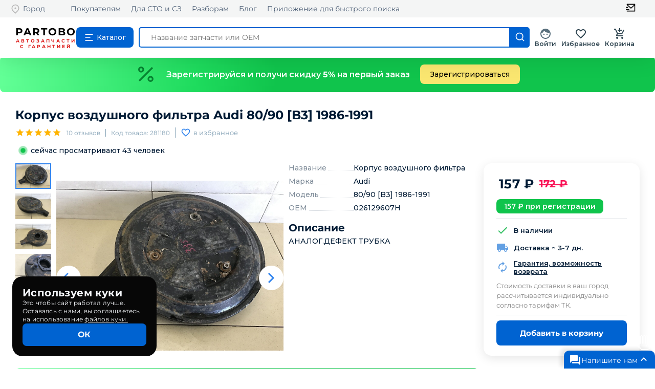

--- FILE ---
content_type: text/css; charset=UTF-8
request_url: https://partobo.ru/_next/static/css/a5e6dc0aee718c523d6d.css
body_size: 37815
content:
@charset "UTF-8";@import url(https://fonts.googleapis.com/css2?family=Montserrat:wght@100;200;300;400;500;600;700;800;900&display=swap);.Main{max-width:1200px;overflow-x:hidden}.BlueButton{font-family:Montserrat,sans-serif;background-color:#0063d1;line-height:56px;color:#fff;border:1px solid hsla(0,0%,100%,.3);border-radius:10px;font-style:normal;font-weight:500;font-size:16px;max-width:286px;padding:0 10px;cursor:pointer}@media screen and (max-width:700px){.BlueButton{font-size:12px;line-height:40px}}.RedButton{font-family:Montserrat,sans-serif;background-color:#af1427;line-height:56px;color:#fff;border-radius:10px;border:1px solid hsla(0,0%,100%,.3);font-style:normal;font-weight:500;font-size:16px;max-width:235px;padding:0 10px;cursor:pointer}@media screen and (max-width:700px){.RedButton{font-size:12px;line-height:40px}}.IntroLand{display:-moz-box;display:flex;margin-top:58px;-moz-box-pack:justify;justify-content:space-between}.IntroLand>svg{width:100%}.IntroLand>svg.circle-svg{width:50%}@media screen and (max-width:1100px){.IntroLand{-moz-box-orient:vertical;-moz-box-direction:normal;flex-direction:column}.IntroLand>svg.circle-svg{width:100%}}.Intro__header{font-size:36px;font-weight:500;line-height:44px;letter-spacing:0;text-align:left;margin:0 0 9px}@media screen and (max-width:800px){.Intro__header{font-size:25px;line-height:35px}}.Intro__subheader{font-size:30px;font-weight:400;line-height:37px;letter-spacing:0;text-align:left;margin:0 0 21px}@media screen and (max-width:700px){.Intro__subheader{font-size:20px;line-height:30px;text-align:center}}@media screen and (max-width:450px){.Intro__subheader{text-align:center}}.Intro__info-container{display:-moz-box;display:flex;-moz-box-orient:vertical;-moz-box-direction:normal;flex-direction:column;max-width:583px;margin-left:28px}@media screen and (max-width:700px){.Intro__info-container{-moz-box-align:center;align-items:center}}.Intro__info{font-size:18px;font-weight:400;line-height:36px;letter-spacing:0;text-align:left;margin:0 0 29px}@media screen and (max-width:800px){.Intro__info{font-size:14px;line-height:24px}}.Intro__info-accent{color:#a90015}.Intro__button-container{display:-moz-box;display:flex;-moz-box-orient:horizontal;-moz-box-direction:normal;flex-direction:row;grid-gap:19px;gap:19px;margin-bottom:23px}.Intro__sectors{background-image:url(/_next/static/media/sectors.127549857edd148e577da2b100900f98.png);height:470px;width:490px;background-position:50%;background-repeat:no-repeat;background-size:contain}@media screen and (max-width:1100px){.Intro__sectors{margin-right:20px}}@media screen and (max-width:700px){.Intro__sectors{display:none}}.Intro__comunications-conainer{display:-moz-box;display:flex;-moz-box-orient:horizontal;-moz-box-direction:normal;flex-direction:row;grid-gap:18px;gap:18px;-moz-box-align:center;align-items:center}@media screen and (max-width:450px){.Intro__comunications-conainer{-moz-box-orient:vertical;-moz-box-direction:normal;flex-direction:column}}.Intro__links-conainer{display:-moz-box;display:flex;grid-gap:8px;gap:8px;list-style-type:none;margin:unset;padding:unset}.Intro__link-appstore{background-image:url(/_next/static/media/appstore-icon.0939cde3e0998e857fa59ac615793062.png);height:39px;width:39px;cursor:pointer}.Intro__link-google-play{background-image:url(/_next/static/media/google-play-icon.61349362cde5631663e1c1ea95db3d70.png);width:39px;height:39px;cursor:pointer}.Intro__link-rustore{background-image:url(/_next/static/media/cards-icon.d097b99e9fd4cbba8dc1eefeb8b1f6d5.png)}.Intro__link-rustore,.Intro__link-tg{height:39px;width:39px;cursor:pointer}.Intro__link-tg{background-image:url(/_next/static/media/telegram-bot-icon.783ffc1709e8c00f495d7c236adf91b7.png)}.Intro__comunications-text{font-style:normal;font-weight:400;font-size:14px;line-height:16px;color:#6b6b6b}@media screen and (max-width:450px){.Intro__comunications-text{margin-right:10px;text-align:center}}.AboutLand{display:-moz-box;display:flex;position:relative;margin-top:56px}@media screen and (max-width:1140px){.AboutLand{-moz-box-orient:vertical;-moz-box-direction:normal;flex-direction:column;-moz-box-align:center;align-items:center}}.About__companies-offer{background-image:url(/_next/static/media/red-rectangle.847e0e8bfbd80cad278a8dc757da8696.png);background-position:50%;background-repeat:no-repeat;width:50%;height:238px;display:-moz-box;display:flex;position:absolute;right:0;top:50px;-moz-box-align:center;align-items:center;-moz-box-pack:center;justify-content:center}@media screen and (max-width:1140px){.About__companies-offer{position:static}}@media screen and (max-width:768px){.About__companies-offer{width:100%;height:200px;border-radius:20px}}.About__company-offer{max-width:443px;max-height:120px;color:#fff;font-style:normal;font-weight:500;font-size:18px;line-height:30px}@media screen and (max-width:768px){.About__company-offer{font-size:14px;line-height:28px}}.About__explanation-text{font-style:normal;font-weight:400;font-size:14px;line-height:20px;color:#383838;max-width:330px;position:relative;top:300px;margin:22px 30px 0 32px}@media screen and (max-width:1140px){.About__explanation-text{display:none}}.About__offer-text{color:#000}.About__info-article{display:-moz-box;display:flex;-moz-box-orient:vertical;-moz-box-direction:normal;flex-direction:column;width:60%;height:454px;background-color:#f5f5f5;border-radius:20px;margin-left:0}@media screen and (max-width:1140px){.About__info-article{margin-bottom:40px;margin-right:28px;width:auto;height:auto}}@media screen and (max-width:520px){.About__info-article{margin-right:0}}.About__offer{font-size:18px;font-weight:400;line-height:36px;letter-spacing:0;text-align:left;color:#a90015}@media screen and (max-width:768px){.About__offer{font-size:14px;line-height:28px}}.About__offers-list{margin:36px 0 0 60px;padding:unset}@media screen and (max-width:1140px){.About__offers-list{margin:20px;padding:10px}}.About__title{font-size:26px;font-weight:700;line-height:36px;letter-spacing:-.03em;text-align:left;color:#0063d1;margin:51px 0 0 40px}@media screen and (max-width:768px){.About__title{font-size:20px;line-height:28px}}.About__subtitle{font-size:26px;font-weight:500;line-height:36px;letter-spacing:-.03em;text-align:left;color:#383838;margin:0 0 0 40px}@media screen and (max-width:768px){.About__subtitle{font-size:18px;line-height:28px}}.About__subtitle-accent{color:#0063d1}.Profitable{display:-moz-box;display:flex;-moz-box-orient:vertical;-moz-box-direction:normal;flex-direction:column;margin-top:46px}.Profitable__grey-stripes{background-image:url(/_next/static/media/grey-stripes.6f6261d3a1a28a184980400ef4ee1aa6.svg);background-repeat:no-repeat;background-position:50%;width:470px}@media screen and (max-width:768px){.Profitable__grey-stripes{width:370px}}@media screen and (max-width:630px){.Profitable__grey-stripes{width:270px}}@media screen and (max-width:520px){.Profitable__grey-stripes{width:170px}}@media screen and (max-width:340px){.Profitable__grey-stripes{width:100px}}.Profitable__header-container{display:-moz-box;display:flex;grid-gap:20px;gap:20px;margin-bottom:40px}.Profitable__index-card{background-image:url(/_next/static/media/blue-info-card.6ffb49976e6b01ce75d2863757819e33.png);background-repeat:no-repeat;width:280px;height:140px}.Profitable__index-container{position:relative}.Profitable__index-subtitle{font-size:13px;line-height:16px;width:185px;height:32px;margin:auto}.Profitable__index-subtitle,.Profitable__index-title{font-style:normal;font-weight:400;text-align:center;color:#fff}.Profitable__index-title{font-size:26px;line-height:49px}.Profitable__index{font-style:normal;font-weight:700;font-size:40px;line-height:49px;text-align:center;color:#fff;margin:30px 0 0 20px}.Profitable__info-card{height:283px;width:260px;display:-moz-box;display:flex;-moz-box-orient:vertical;-moz-box-direction:normal;flex-direction:column;-moz-box-align:center;align-items:center}.Profitable__info-container{position:relative;display:-moz-box;display:flex;justify-content:space-around;-moz-box-align:baseline;align-items:baseline;margin:90px 0}@media screen and (max-width:768px){.Profitable__info-container{-moz-box-orient:vertical;-moz-box-direction:normal;flex-direction:column;-moz-box-align:center;align-items:center}}.Profitable__info-icon-cart{background-image:url(/_next/static/media/Cart-icon.7f572ddbbd262a9e8ba1349ed2a5b405.png);background-repeat:no-repeat;height:65px;width:70px}.Profitable__info-icon-engine{background-image:url(/_next/static/media/engine-icon.2a32f76db565bd80b0d313d9534c5797.png);background-repeat:no-repeat;height:65px;width:71px}.Profitable__info-icon-timer{background-image:url(/_next/static/media/Clock-icon.3b6484e4101e4aeefc7df2a86d4e7f5b.png);background-repeat:no-repeat;height:65px;width:70px}.Profitable__info-icon-wallet{background-image:url(/_next/static/media/wallet.dde7e7b111c0409d6ea538f7a71b7de9.png);background-repeat:no-repeat;height:65px;width:65px}.Profitable__info-title{font-weight:700;font-size:18px;line-height:22px;margin:20px 0}.Profitable__info,.Profitable__info-title{font-style:normal;text-align:center;color:#383838}.Profitable__info{font-weight:400;font-size:14px;line-height:20px}.Profitable__red-stripes-left{background-image:url(/_next/static/media/red-stripes.6fab888377a97ec4ec05a9f90021292a.svg);background-repeat:no-repeat;width:395px;height:104px;position:absolute;top:150px}@media screen and (max-width:1170px){.Profitable__red-stripes-left{display:none}}.Profitable__red-stripes-right{background-image:url(/_next/static/media/red-stripes.6fab888377a97ec4ec05a9f90021292a.svg);background-repeat:no-repeat;width:395px;height:104px;position:absolute;right:0;top:-215px}@media screen and (max-width:1170px){.Profitable__red-stripes-right{display:none}}.Profitable__subtitle-container{background-image:url(/_next/static/media/transparent-rectangle.830183d02f38292c901adc9c2285011f.png);background-repeat:no-repeat;background-size:contain;width:384px;display:-moz-box;display:flex;-moz-box-align:center;align-items:center;align-self:auto;-moz-box-pack:center;justify-content:center}@media screen and (max-width:1150px){.Profitable__subtitle-container{width:295px;margin-right:40px}}@media screen and (max-width:1060px){.Profitable__subtitle-container{display:none}}.Profitable__subtitle{font-style:normal;font-weight:500;font-size:24px;line-height:26px;text-align:center;letter-spacing:-.03em;color:#383838}@media screen and (max-width:1150px){.Profitable__subtitle{font-size:14px}}@media screen and (max-width:800px){.Profitable__subtitle{line-height:12px;font-size:12px}}@media screen and (max-width:768px){.Profitable__subtitle{display:none}}.Profitable__title-accent{font-style:normal;font-weight:700;font-size:30px;line-height:36px;letter-spacing:-.03em;color:#0063d1}@media screen and (max-width:630px){.Profitable__title-accent{font-size:24px}}@media screen and (max-width:768px){.Profitable__title-container{margin-right:20px}}.Profitable__title{font-style:normal;font-weight:700;font-size:36px;line-height:36px;letter-spacing:-.03em;color:#383838}@media screen and (max-width:630px){.Profitable__title{font-size:24px}}.Profitable__index-top-container{display:-moz-box;display:flex;-moz-box-pack:justify;justify-content:space-between;width:732px;position:relative;top:48px;z-index:4;left:110px}@media screen and (max-width:1060px){.Profitable__index-top-container{margin:0 auto 20px;top:unset;left:unset;-moz-box-pack:space-evenly;justify-content:space-evenly}}@media screen and (max-width:768px){.Profitable__index-top-container{display:-moz-box;display:flex;-moz-box-orient:vertical;-moz-box-direction:normal;flex-direction:column;grid-gap:25px;gap:25px;-moz-box-align:center;align-items:center;max-width:100%}}.Profitable__index-bottom-container{display:-moz-box;display:flex;-moz-box-pack:justify;justify-content:space-between;width:732px;margin:auto;position:relative;z-index:2;left:65px;top:-10px}@media screen and (max-width:1060px){.Profitable__index-bottom-container{top:unset;left:unset;-moz-box-pack:space-evenly;justify-content:space-evenly}}@media screen and (max-width:768px){.Profitable__index-bottom-container{display:-moz-box;display:flex;-moz-box-orient:vertical;-moz-box-direction:normal;flex-direction:column;grid-gap:25px;gap:25px;-moz-box-align:center;align-items:center;max-width:100%}}.Profitable__info-card-wrapper{display:-moz-box;display:flex;grid-gap:20px;gap:20px}@media screen and (max-width:1170px){.Profitable__info-card-wrapper{display:inline;display:initial}}.Profitable__subheader-text{max-width:665px;text-align:center;font-style:normal;font-weight:500;font-size:18px;line-height:30px;color:#383838;align-self:center}@media screen and (max-width:768px){.Profitable__subheader-text{margin:20px;font-size:14px}}.Fast{-moz-box-orient:vertical;-moz-box-direction:normal;flex-direction:column}.Fast,.Fast__bottom-content-container{display:-moz-box;display:flex}@media screen and (max-width:890px){.Fast__bottom-content-container{-moz-box-orient:vertical;-moz-box-direction:normal;flex-direction:column;-moz-box-align:center;align-items:center}}.Fast__card-title-container{display:-moz-box;display:flex;-moz-box-align:center;align-items:center}.Fast__card-wrapper{display:-moz-box;display:flex;-moz-box-orient:vertical;-moz-box-direction:normal;flex-direction:column;margin:0 80px 0 15px}.Fast__content-text{font-style:normal;font-weight:500;font-size:16px;line-height:30px;color:#383838;max-width:390px}@media screen and (max-width:415px){.Fast__content-text{font-size:14px}}@media screen and (max-width:350px){.Fast__content-text{font-size:12px}}.Fast__content-title{font-style:normal;font-weight:700;font-size:20px;line-height:30px;color:#383838;margin-right:20px}@media screen and (max-width:415px){.Fast__content-title{font-size:17px}}@media screen and (max-width:350px){.Fast__content-title{font-size:14px;line-height:25px}}.Fast__cursoir-icon{background-image:url(/_next/static/media/cursoir-icon.dbbbac9cf1f14de6888faf400351376c.svg);background-repeat:no-repeat;height:40px;width:50px}@media screen and (max-width:415px){.Fast__cursoir-icon{width:70px}}.Fast__glass-icon{background-image:url(/_next/static/media/galss-icon.c6c5311d345761951fe726bef36e40be.svg);background-repeat:no-repeat;height:40px;width:50px}.Fast__grey-stripes{background-image:url(/_next/static/media/grey-stripes.6f6261d3a1a28a184980400ef4ee1aa6.svg);background-repeat:no-repeat;background-position:50%;width:555px}.Fast__header-container{display:-moz-box;display:flex;grid-gap:20px;gap:20px;margin-bottom:69px}.Fast__red-card-contacts-text{font-style:normal;font-weight:500;font-size:20px;line-height:30px;color:#fff;margin:0 16px}@media screen and (max-width:900px){.Fast__red-card-contacts-text{font-size:15px;line-height:15px}}@media screen and (max-width:415px){.Fast__red-card-contacts-text{font-size:13px}}.Fast__red-card-contacts-wrapper{display:-moz-box;display:flex;-moz-box-orient:vertical;-moz-box-direction:normal;flex-direction:column;align-self:center}.Fast__red-card-icons-wrapper{display:-moz-box;display:flex;grid-gap:6px;gap:6px;margin-left:15px;margin-bottom:12px}.Fast__red-card-index{font-style:normal;font-weight:500;font-size:120px;color:#fff}@media screen and (max-width:900px){.Fast__red-card-index{font-size:90px;line-height:40px}}@media screen and (max-width:415px){.Fast__red-card-index{font-size:75px}}.Fast__red-card-text{font-style:normal;font-weight:400;font-size:16px;line-height:20px;color:#fff;position:relative;top:-8px;margin-right:40px}@media screen and (max-width:900px){.Fast__red-card-text{font-size:14px}}@media screen and (max-width:415px){.Fast__red-card-text{font-size:11px}}.Fast__red-card-tg-icon{background-image:url(/_next/static/media/telegram-icon.95be48abf2299335cac7ccde49381ed6.svg);background-repeat:no-repeat;height:24px;width:24px}.Fast__red-card-tite-container{display:-moz-box;display:flex}.Fast__red-card-viber-icon{background-image:url(/_next/static/media/viber-icon.17cae5d7ddc3af38b3fea455184f13fb.svg);background-repeat:no-repeat;height:24px;width:24px}.Fast__red-card-whatsapp-icon{background-image:url(/_next/static/media/whatsapp-icon.2a63d0b34b81123725e235099272fa90.svg);background-repeat:no-repeat;height:24px;width:24px}.Fast__red-card{background-image:url(/_next/static/media/Rectangle-red-inversed.ffc9112a673bf5cdb4cf2f9ed601e23f.svg);background-position:50%;background-repeat:no-repeat;background-size:contain;width:600px;height:310px;display:-moz-box;display:flex;-moz-box-orient:vertical;-moz-box-direction:normal;flex-direction:column;-moz-box-align:center;align-items:center;-moz-box-pack:center;justify-content:center;margin-right:110px}@media screen and (max-width:1215px){.Fast__red-card{margin-right:20px;margin-left:20px}}@media screen and (max-width:890px){.Fast__red-card{width:400px;margin-left:unset;margin-right:65px}}@media screen and (max-width:415px){.Fast__red-card{width:320px;margin-right:unset;margin-left:20px}}@media screen and (max-width:350px){.Fast__red-card{display:none}}.Fast__subtitle-container{background-image:url(/_next/static/media/transparent-rectangle-right.57121f9bb01b49298e75fa8251a7f8d0.png);background-repeat:no-repeat;background-size:contain;width:30%;display:-moz-box;display:flex;-moz-box-align:center;align-items:center;align-self:auto;-moz-box-pack:center;justify-content:center}@media screen and (max-width:1060px){.Fast__subtitle-container{display:none}}.Fast__subtitle{font-style:normal;font-weight:500;font-size:24px;line-height:28px;text-align:center;letter-spacing:-.03em;color:#383838}@media screen and (max-width:1060px){.Fast__subtitle{font-size:14px;line-height:15px}}@media screen and (max-width:800px){.Fast__subtitle{line-height:9px;font-size:11px}}@media screen and (max-width:768px){.Fast__subtitle{display:none}}.Fast__sectors-image{background-image:url(/_next/static/media/sector-arrows.f57b1c05cabc38a27642423c3195e51e.png);height:199px;width:197px;background-position:50%;background-repeat:no-repeat;background-size:contain;margin-right:30px}@media screen and (max-width:1215px){.Fast__sectors-image{display:none}}.Fast__title-accent{font-style:normal;font-weight:700;font-size:30px;line-height:36px;letter-spacing:-.03em;color:#0063d1}@media screen and (max-width:630px){.Fast__title-accent{font-size:24px}}@media screen and (max-width:768px){.Fast__title-container{margin-left:20px}}.Fast__title{font-style:normal;font-weight:700;font-size:36px;line-height:36px;letter-spacing:-.03em;color:#383838}@media screen and (max-width:630px){.Fast__title{font-size:24px}}.Fast__top-content-container{display:-moz-box;display:flex;margin-bottom:40px}@media screen and (max-width:1215px){.Fast__top-content-container{-moz-box-pack:justify;justify-content:space-between}}@media screen and (max-width:890px){.Fast__top-content-container{-moz-box-orient:vertical;-moz-box-direction:normal;flex-direction:column;-moz-box-align:center;align-items:center}}.Fast__van-icon{background-image:url(/_next/static/media/Car-icon.ba653c8fdac08417a6c1a6af649f1a59.svg);background-repeat:no-repeat;height:55px;width:65px}@media screen and (max-width:1130px){.Fast__van-icon{width:90px}}@media screen and (max-width:415px){.Fast__van-icon{width:120px}}.Fast__personal-area-image{background-image:url(/_next/static/media/man-lock-img.63d3f54cb1145141db60af0dab58f095.png);height:212px;width:212px;background-position:50%;background-repeat:no-repeat;background-size:contain;align-self:center}@media screen and (max-width:768px){.Fast__personal-area-image{display:none}}.Fast__personal-area-text{font-style:normal;font-weight:400;font-size:16px;line-height:24px;color:#fff;margin-bottom:57px}@media screen and (max-width:415px){.Fast__personal-area-text{font-size:13px}}.Fast__personal-area-title{font-style:normal;font-weight:500;font-size:20px;line-height:30px;color:#fff;margin-top:0}@media screen and (max-width:415px){.Fast__personal-area-title{font-size:16px}}.Fast__personal-area-wrapper{display:-moz-box;display:flex;-moz-box-orient:vertical;-moz-box-direction:normal;flex-direction:column;max-width:559px;align-self:center}@media screen and (max-width:768px){.Fast__personal-area-wrapper{margin:15px}}.Fast__personal-area{max-width:98%;height:363px;background-color:#0063d1;border:1px solid #b0b0b0;border-radius:20px;display:-moz-box;display:flex;justify-content:space-around;margin-top:43px;margin-bottom:90px}@media screen and (max-width:768px){.Fast__personal-area{margin:43px auto}}.Fast__card-middle-container{display:-moz-box;display:flex;-moz-box-pack:end;justify-content:flex-end;margin-right:110px}@media screen and (max-width:1215px){.Fast__card-middle-container{-moz-box-pack:center;justify-content:center}}.Fast__search-icon{background-image:url(/_next/static/media/search-icon.4fa535dc37047f59d45b1b3145137f51.svg);background-repeat:no-repeat;height:34px;width:47px}.Safely{display:-moz-box;display:flex;-moz-box-orient:vertical;-moz-box-direction:normal;flex-direction:column;-moz-box-align:center;align-items:center;margin-bottom:40px}.Safely__info-card-payment-icon{background-image:url(/_next/static/media/smartphone-pay-icon.9dbc3542288885a9d6716b37a2e44ae1.svg);background-repeat:no-repeat;height:37px;width:31px}.Safely__info-card-return-icon{background-image:url(/_next/static/media/return-icon.7557327ef6f0514cd5d12e0aea1af166.svg);background-repeat:no-repeat;height:32px;width:40px}.Safely__info-card-subtitle{font-style:normal;font-weight:500;font-size:16px;color:#383838}@media screen and (max-width:1150px){.Safely__info-card-subtitle{line-height:20px}}.Safely__info-card-text{font-style:normal;font-weight:400;font-size:16px;line-height:24px;color:#383838;margin-top:10px}@media screen and (max-width:1150px){.Safely__info-card-text{font-size:14px;line-height:20px}}.Safely__info-card-guarantee-text{font-style:normal;font-weight:400;font-size:16px;line-height:24px;color:#383838;margin-top:25px}@media screen and (max-width:1150px){.Safely__info-card-guarantee-text{font-size:14px;line-height:20px}}.Safely__info-card-return-text{font-style:normal;font-weight:400;font-size:16px;line-height:24px;color:#383838;margin-top:25px}@media screen and (max-width:1150px){.Safely__info-card-return-text{font-size:14px;line-height:20px}}.Safely__info-card-thumbup-icon{background-image:url(/_next/static/media/thumbup-icon.f56ec0707836247346994a7d515d8ab5.svg);background-repeat:no-repeat;height:40px;width:40px}.Safely__info-card-title-wrapper{display:-moz-box;display:flex;-moz-box-pack:justify;justify-content:space-between}.Safely__info-card-title{font-style:normal;font-weight:500;font-size:20px;color:#383838}@media screen and (max-width:1150px){.Safely__info-card-title{line-height:20px}}.Safely__info-card{display:-moz-box;display:flex;-moz-box-orient:vertical;-moz-box-direction:normal;flex-direction:column;max-width:340px}@media screen and (max-width:1150px){.Safely__info-card{margin:0 20px}}.Safely__info-cards-wrapper{display:-moz-box;display:flex;grid-gap:80px;gap:80px;margin-top:65px}@media screen and (max-width:1000px){.Safely__info-cards-wrapper{-moz-box-orient:vertical;-moz-box-direction:normal;flex-direction:column;grid-gap:40px;gap:40px}}.Safely__payment-method-QR{background-image:url(/_next/static/media/QR-icon.2ac793bcbc84632701f3db6ebe91f82e.png);background-repeat:no-repeat;height:38px;width:38px}.Safely__payment-method-sber{background-image:url(/_next/static/media/sber-icon.aef0fd95133d1d95f7b0c35ce16740c2.png);background-repeat:no-repeat;height:44px;width:48px}.Safely__payment-method-SBP{background-image:url(/_next/static/media/SBP-icon.7694b1c8a797ee76c737701ce8e1b69e.png);background-repeat:no-repeat;height:53px;width:52px}.Safely__payment-method-YA{background-image:url(/_next/static/media/Yandex-icon.12b2e9b6a853ccdb9194abe5506d59b6.png);background-repeat:no-repeat;height:53px;width:52px}.Safely__payment-methods-card{display:-moz-box;display:flex;background:#fff;-webkit-box-shadow:0 1px 20px rgba(0,0,0,.2);-moz-box-shadow:0 1px 20px rgba(0,0,0,.2);box-shadow:0 1px 20px rgba(0,0,0,.2);border-radius:0 20px 0 20px;width:98%;height:117px;-moz-box-align:center;align-items:center;grid-gap:40px;gap:40px;margin-bottom:43px;margin-top:50px}@media screen and (max-width:1000px){.Safely__payment-methods-card{-moz-box-orient:vertical;-moz-box-direction:normal;flex-direction:column;height:unset;grid-gap:20px;gap:20px}}.Safely__payment-methods-container{display:-moz-box;display:flex;grid-gap:21px;gap:21px;-moz-box-align:center;align-items:center}@media screen and (max-width:1000px){.Safely__payment-methods-container{margin-bottom:20px}}.Safely__payment-methods-text{font-style:normal;font-weight:400;font-size:18px;line-height:30px;color:#383838}@media screen and (max-width:1000px){.Safely__payment-methods-text{font-size:16px;text-align:center}}.Safely__payment-methods-title{font-style:normal;font-weight:500;font-size:24px;line-height:30px;color:#383838;margin:auto 45px}@media screen and (max-width:1000px){.Safely__payment-methods-title{margin-top:20px;font-size:18px;text-align:center}}.Additinal__mobile-app-image{background-image:url(/_next/static/media/hand-with-red-sttripes.4555d2e7409bcc88bb50ff3fe9bf91ad.png);background-position:50%;background-repeat:no-repeat;background-size:contain;width:458px;height:384px}@media screen and (max-width:1000px){.Additinal__mobile-app-image{display:none}}.Additinal__tg-bot-image{background-image:url(/_next/static/media/telegram-img-with-red-stripes.f6e6660e6a902ce8a6b685c09516b72d.png);background-position:50%;background-repeat:no-repeat;background-size:contain;width:358px;height:418px}@media screen and (max-width:1000px){.Additinal__tg-bot-image{display:none}}.Additional__blue-card{background-image:url(/_next/static/media/blue-rectangle.08dcf6f1d8027715d4e0a9772b04d094.png);background-position:50%;background-repeat:no-repeat;background-size:contain;width:780px;height:461px;display:-moz-box;display:flex;-moz-box-orient:vertical;-moz-box-direction:normal;flex-direction:column;-moz-box-align:start;align-items:flex-start;-moz-box-pack:center;justify-content:center}@media screen and (max-width:1000px){.Additional__blue-card{width:700px}}@media screen and (max-width:768px){.Additional__blue-card{width:500px;height:340px}}@media screen and (max-width:500px){.Additional__blue-card{height:240px;background-size:auto auto;background-size:initial;border-radius:20px}}.Additional__bottom-container{display:-moz-box;display:flex;-moz-box-align:center;align-items:center;-moz-box-pack:justify;justify-content:space-between;margin-bottom:40px}@media screen and (max-width:1000px){.Additional__bottom-container{-moz-box-pack:center;justify-content:center}}@media screen and (max-width:768px){.Additional__bottom-container{margin:0 20px}}.Additional__card-item{font-style:normal;font-weight:400;font-size:14px;line-height:30px;color:#fff}@media screen and (max-width:768px){.Additional__card-item{line-height:20px}}@media screen and (max-width:580px){.Additional__card-item{font-size:11px}}@media screen and (max-width:460px){.Additional__card-item{line-height:14px}}.Additional__card-items-list{margin:10px 0}.Additional__card-subtitle{font-style:normal;font-weight:400;font-size:14px;color:#fff}@media screen and (max-width:530px){.Additional__card-subtitle{display:none}}.Additional__card-title{font-style:normal;font-weight:500;font-size:30px;color:#fff}@media screen and (max-width:768px){.Additional__card-title{font-size:20px}}@media screen and (max-width:530px){.Additional__card-title{font-size:14px}}.Additional__red-card{background-image:url(/_next/static/media/red-rectangle-right-arrow.390f296eba6da9a5fd202d3116273722.png);background-position:50%;background-repeat:no-repeat;background-size:contain;width:700px;height:407px;display:-moz-box;display:flex;-moz-box-orient:vertical;-moz-box-direction:normal;flex-direction:column;-moz-box-align:start;align-items:flex-start;-moz-box-pack:center;justify-content:center}@media screen and (max-width:768px){.Additional__red-card{width:500px;height:340px}}@media screen and (max-width:500px){.Additional__red-card{height:240px;margin-bottom:20px;background-size:auto auto;background-size:initial;border-radius:20px}}.Additional__top-container{display:-moz-box;display:flex;-moz-box-align:center;align-items:center;-moz-box-pack:justify;justify-content:space-between;margin-bottom:80px}@media screen and (max-width:1000px){.Additional__top-container{-moz-box-pack:center;justify-content:center}}@media screen and (max-width:768px){.Additional__top-container{margin:0 20px}}.Additional__items-container{display:-moz-box;display:flex;-moz-box-orient:vertical;-moz-box-direction:normal;flex-direction:column;align-self:center}@media screen and (max-width:768px){.Additional__items-container{-moz-box-align:center;align-items:center}}.Additional__top-text-container{display:-moz-box;display:flex;margin-top:72px}@media screen and (max-width:1015px){.Additional__top-text-container{-moz-box-orient:vertical;-moz-box-direction:normal;flex-direction:column;-moz-box-align:center;align-items:center}}.Additional__left-wrapper{display:-moz-box;display:flex;-moz-box-orient:vertical;-moz-box-direction:normal;flex-direction:column}.Additional__grey-arrow{background-image:url(/_next/static/media/big-grey-rectangle.80c81c74328470f73e1b18431a72b073.svg);background-position:50%;background-repeat:no-repeat;width:667px;height:123px;display:-moz-box;display:flex;-moz-box-align:center;align-items:center}@media screen and (max-width:660px){.Additional__grey-arrow{display:none}}.Additional__grey-arrow-text{font-style:normal;font-weight:500;font-size:26px;line-height:36px;color:#383838;margin-left:37px}.Additional__top-text{font-style:normal;font-weight:400;font-size:18px;line-height:30px;color:#383838;margin-left:37px;margin-bottom:120px}@media screen and (max-width:1015px){.Additional__top-text{margin-bottom:20px}}@media screen and (max-width:660px){.Additional__top-text{font-size:14px}}.Additional__right-wrapper{display:-moz-box;display:flex;-moz-box-orient:vertical;-moz-box-direction:normal;flex-direction:column;margin-left:51px}@media screen and (max-width:1015px){.Additional__right-wrapper{margin-left:unset;margin-bottom:20px}}.Additional__partobo-help{font-style:normal;font-weight:500;font-size:26px;line-height:50px;color:#0063d1;margin:unset}@media screen and (max-width:660px){.Additional__partobo-help{font-size:20px}}.Additional__partobo-help-accent{color:#383838}.Additional__partobo-help-list{margin:unset;padding-left:20px}.Additional__partobo-helper{font-style:normal;font-weight:400;font-size:18px;line-height:40px;color:#383838}.Additional__partobo-helper::marker{color:#a90015}@media screen and (max-width:660px){.Additional__partobo-helper{font-size:16px}}.Comfortable{display:-moz-box;display:flex;-moz-box-orient:vertical;-moz-box-direction:normal;flex-direction:column}@media screen and (max-width:1060px){.Comfortable__right-content-container{-moz-box-align:center;align-items:center}}@media screen and (max-width:768px){.Comfortable__right-content-container{margin-left:20px}}@media screen and (max-width:1260px){.Comfortable__left-content-container{margin-left:20px}}@media screen and (max-width:1060px){.Comfortable__left-content-container{-moz-box-align:center;align-items:center}}.Comfortable__card-title-container{display:-moz-box;display:flex;-moz-box-align:center;align-items:center;-moz-box-pack:justify;justify-content:space-between}.Comfortable__card-wrapper{display:-moz-box;display:flex;-moz-box-orient:vertical;-moz-box-direction:normal;flex-direction:column}@media screen and (max-width:1060px){.Comfortable__card-wrapper{-moz-box-align:center;align-items:center}}@media screen and (max-width:600px){.Comfortable__card-wrapper{margin:20px}}.Comfortable__content-text{font-style:normal;font-weight:500;font-size:16px;line-height:30px;color:#383838;max-width:425px}@media screen and (max-width:415px){.Comfortable__content-text{font-size:14px}}@media screen and (max-width:350px){.Comfortable__content-text{font-size:12px}}.Comfortable__content-client-service-text{font-style:normal;font-weight:500;font-size:16px;line-height:30px;color:#383838;max-width:490px}@media screen and (max-width:890px){.Comfortable__content-client-service-text{max-width:425px}}@media screen and (max-width:415px){.Comfortable__content-client-service-text{font-size:14px}}@media screen and (max-width:350px){.Comfortable__content-client-service-text{font-size:12px}}.Comfortable__content-title{font-style:normal;font-weight:700;font-size:20px;line-height:30px;color:#383838;margin-right:20px}@media screen and (max-width:1060px){.Comfortable__content-title{max-width:325px}}@media screen and (max-width:415px){.Comfortable__content-title{font-size:17px}}@media screen and (max-width:350px){.Comfortable__content-title{font-size:14px;line-height:25px}}.Comfortable__mobile-app{background-image:url(/_next/static/media/phone-settings.9020eca9f2c93e60ebe4c00e48da2291.svg);background-repeat:no-repeat;height:40px;width:50px}@media screen and (max-width:415px){.Comfortable__mobile-app{width:70px}}.Comfortable__private-page-icon{background-image:url(/_next/static/media/private-page-icon.1de20025fe5eaefa0d23ac131d89e07b.svg);background-repeat:no-repeat;height:40px;width:50px}.Comfortable__grey-stripes{background-image:url(/_next/static/media/grey-stripes.6f6261d3a1a28a184980400ef4ee1aa6.svg);background-repeat:no-repeat;background-position:50%;width:555px}.Comfortable__header-container{display:-moz-box;display:flex;grid-gap:20px;gap:20px;margin-bottom:69px}.Comfortable__red-card-contacts-text{font-style:normal;font-weight:500;font-size:20px;line-height:30px;color:#fff;margin:0 16px}@media screen and (max-width:900px){.Comfortable__red-card-contacts-text{font-size:15px;line-height:15px}}@media screen and (max-width:415px){.Comfortable__red-card-contacts-text{font-size:13px}}.Comfortable__red-card-contacts-wrapper{display:-moz-box;display:flex;-moz-box-orient:vertical;-moz-box-direction:normal;flex-direction:column;align-self:center}.Comfortable__red-card-icons-wrapper{display:-moz-box;display:flex;grid-gap:6px;gap:6px;margin-left:15px;margin-bottom:12px}.Comfortable__red-card-index{font-style:normal;font-weight:500;font-size:26px;line-height:36px;color:#fff;max-width:240px}@media screen and (max-width:900px){.Comfortable__red-card-index{font-size:20px}}@media screen and (max-width:415px){.Comfortable__red-card-index{font-size:18px}}.Comfortable__red-card-text{font-style:normal;font-weight:400;font-size:16px;line-height:25px;color:#fff;margin-right:40px;max-width:273px}@media screen and (max-width:900px){.Comfortable__red-card-text{font-size:14px}}@media screen and (max-width:415px){.Comfortable__red-card-text{font-size:11px}}.Comfortable_red-card-tg-icon{background-image:url(/_next/static/media/telegram-icon.95be48abf2299335cac7ccde49381ed6.svg);background-repeat:no-repeat;height:24px;width:24px}.Comfortable__red-card-tite-container{display:-moz-box;display:flex}.Comfortable__red-card-viber-icon{background-image:url(/_next/static/media/viber-icon.17cae5d7ddc3af38b3fea455184f13fb.svg);background-repeat:no-repeat;height:24px;width:24px}.Comfortable__red-card-whatsapp-icon{background-image:url(/_next/static/media/whatsapp-icon.2a63d0b34b81123725e235099272fa90.svg);background-repeat:no-repeat;height:24px;width:24px}.Comfortable__red-card{background-image:url(/_next/static/media/Rectangle-red-inversed.ffc9112a673bf5cdb4cf2f9ed601e23f.svg);background-position:50%;background-repeat:no-repeat;background-size:contain;width:600px;height:310px;display:-moz-box;display:flex;-moz-box-align:center;align-items:center;-moz-box-pack:center;justify-content:center;margin-right:110px}@media screen and (max-width:1215px){.Comfortable__red-card{margin-right:20px;margin-left:20px}}@media screen and (max-width:890px){.Comfortable__red-card{display:none}}.Comfortable__subtitle-container{background-image:url(/_next/static/media/transparent-rectangle-right.57121f9bb01b49298e75fa8251a7f8d0.png);background-repeat:no-repeat;background-size:contain;width:30%;display:-moz-box;display:flex;-moz-box-align:center;align-items:center;align-self:auto;-moz-box-pack:center;justify-content:center}@media screen and (max-width:1060px){.Comfortable__subtitle-container{display:none}}.Comfortable__subtitle{font-family:Montserrat;font-style:normal;font-weight:500;font-size:24px;line-height:28px;text-align:center;letter-spacing:-.03em;color:#383838}@media screen and (max-width:1060px){.Comfortable__subtitle{font-size:14px;line-height:15px}}@media screen and (max-width:800px){.Comfortable__subtitle{line-height:9px;font-size:11px}}@media screen and (max-width:768px){.Comfortable__subtitle{display:none}}.Comfortable__card-first-title-container{display:-moz-box;display:flex;-moz-box-align:center;align-items:center}.Comfortable__title-accent{font-family:Montserrat;font-style:normal;font-weight:700;font-size:30px;line-height:36px;letter-spacing:-.03em;color:#0063d1}@media screen and (max-width:630px){.Comfortable__title-accent{font-size:24px}}@media screen and (max-width:768px){.Comfortable__title-container{margin-left:20px}}.Comfortable__title{font-style:normal;font-weight:700;font-size:36px;line-height:36px;letter-spacing:-.03em;color:#383838}@media screen and (max-width:630px){.Comfortable__title{font-size:24px}}.Comfortable__api-icon{background-image:url(/_next/static/media/API-icon.f8c028a218155c9d6dcadfbdc881c1ed.svg);background-repeat:no-repeat;height:55px;width:80px}@media screen and (max-width:1130px){.Comfortable__api-icon{width:90px}}@media screen and (max-width:415px){.Comfortable__api-icon{width:120px}}.Comfortable__containers-wrapper{display:-moz-box;display:flex}@media screen and (max-width:1060px){.Comfortable__containers-wrapper{-moz-box-orient:vertical;-moz-box-direction:normal;flex-direction:column;-moz-box-align:center;align-items:center}}.Comfortable__personal-area-image{background-image:url(/_next/static/media/auto-parts.208fbc29fc5ea70e5d904d7d1d9116b6.png);height:253px;width:253px;background-position:50%;background-repeat:no-repeat;background-size:contain;align-self:center}@media screen and (max-width:768px){.Comfortable__personal-area-image{display:none}}.Comfortable__personal-area-text{font-style:normal;font-weight:400;font-size:16px;line-height:24px;color:#fff;max-width:365px}@media screen and (max-width:415px){.Comfortable__personal-area-text{font-size:13px}}.Comfortable__personal-area-title{font-style:normal;font-weight:500;font-size:20px;line-height:30px;color:#fff;margin-top:0}@media screen and (max-width:415px){.Comfortable__personal-area-title{font-size:16px}}.Comfortable__personal-area-wrapper{display:-moz-box;display:flex;-moz-box-orient:vertical;-moz-box-direction:normal;flex-direction:column;max-width:559px;align-self:center}@media screen and (max-width:768px){.Comfortable__personal-area-wrapper{margin:15px}}.Comfortable__personal-area-bottom-container{background-image:url(/_next/static/media/grey-rectangle-blue-background.f5a19e4f205e04a433307d2c238fb186.svg);background-position:50%;background-repeat:no-repeat;width:544px;height:73px;margin:20px 0;display:-moz-box;display:flex;-moz-box-align:center;align-items:center}@media screen and (max-width:640px){.Comfortable__personal-area-bottom-container{display:none}}.Comfortable__personal-area{max-width:98%;height:363px;background-color:#0063d1;border:1px solid #b0b0b0;border-radius:20px;display:-moz-box;display:flex;justify-content:space-around;margin-top:43px;margin-bottom:90px;margin-left:10px}@media screen and (max-width:768px){.Comfortable__personal-area{margin:43px auto}}@media screen and (max-width:640px){.Comfortable__personal-area{height:unset}}.Comfortable__personal-area-bottom-text{font-style:normal;font-weight:500;font-size:17px;line-height:34px;color:#fff;margin-left:10px}.Comfortable__comunication-icon{background-image:url(/_next/static/media/comunication-icon.80c4460eb3b3cabfb636afa4e20876b3.svg);background-repeat:no-repeat;height:34px;width:47px}.Comfortable__trafic-card{display:-moz-box;display:flex;background:#fff;-webkit-box-shadow:0 1px 20px rgba(0,0,0,.2);-moz-box-shadow:0 1px 20px rgba(0,0,0,.2);box-shadow:0 1px 20px rgba(0,0,0,.2);border-radius:0 20px 0 20px;width:98%;height:117px;-moz-box-align:center;align-items:center;align-self:center;grid-gap:40px;gap:40px;margin-bottom:43px;margin-top:50px}@media screen and (max-width:1000px){.Comfortable__trafic-card{-moz-box-orient:vertical;-moz-box-direction:normal;flex-direction:column;height:unset;width:unset;grid-gap:20px;gap:20px}}.Comfortable__trafic-method-avito{background-image:url(/_next/static/media/avito-icon.d5ea9abcdeb89fb756648a70fffc67e1.png);background-repeat:no-repeat;height:53px;width:52px}.Comfortable__trafic-method-drom{background-image:url(/_next/static/media/drom-icon.2785b720157e7b7c73eb266ffd97dd35.png);background-repeat:no-repeat;height:53px;width:52px}.Comfortable__trafic-methods-container{display:-moz-box;display:flex;grid-gap:21px;gap:21px;-moz-box-align:center;align-items:center}@media screen and (max-width:1000px){.Comfortable__trafic-methods-container{margin-bottom:20px}}.Comfortable__trafic-partobo-title{font-style:normal;font-weight:500;font-size:16px;line-height:24px;color:#000}.Comfortable__trafic-text{font-style:normal;font-weight:400;font-size:18px;line-height:30px;color:#383838}@media screen and (max-width:1000px){.Comfortable__trafic-text{font-size:16px;text-align:center}}.Comfortable__trafic-title{font-style:normal;font-weight:500;font-size:24px;line-height:30px;color:#383838;margin:auto 45px}@media screen and (max-width:1000px){.Comfortable__trafic-title{margin-top:20px;font-size:18px;text-align:center}}*{margin:0;padding:0;-webkit-box-sizing:border-box;-moz-box-sizing:border-box;box-sizing:border-box;outline:none}body,html{height:100vh}body{font-family:Montserrat,sans-serif!important;background-color:#fff;color:#001a34}a{text-decoration:none}.auth-modal .MuiPaper-rounded{border-radius:20px}.auth-modal .react-tel-input>input{width:100%!important;height:48px!important;border-radius:10px!important;font-family:Montserrat,sans-serif!important;font-size:15px!important;font-weight:500!important}.auth-modal .react-tel-input .flag-dropdown,.auth-modal .react-tel-input .selected-flag{border-radius:10px 0 0 10px!important}.auth-modal .react-tel-input .country-list{font-family:Montserrat,sans-serif!important;font-size:14px!important}.auth-modal .invalid-number-message{font-family:Montserrat,sans-serif!important;font-size:12px!important}.brandModel-filter .MuiOutlinedInput-notchedOutline{background-color:#fff;max-height:48px;border-radius:10px;top:0;border-color:#fff}.brandModel-filter .MuiInputLabel-outlined.MuiInputLabel-shrink{color:#fff;-webkit-transform:translate(14px,-10px) scale(.75);-moz-transform:translate(14px,-10px) scale(.75);transform:translate(14px,-10px) scale(.75)}.brandModel-filter .MuiAutocomplete-endAdornment,.MuiAutocomplete-inputRoot[class*=MuiOutlinedInput-root] .MuiAutocomplete-input:first-child{z-index:1}.filters-search .brandModel-filter .MuiOutlinedInput-notchedOutline{border-color:rgba(0,0,0,.23)}.filters-search .brandModel-filter .MuiInputLabel-outlined.MuiInputLabel-shrink{color:#000}.counterh3{margin:.1em 0;position:relative;display:-moz-box;display:flex;-moz-box-align:baseline;align-items:baseline;font-size:30px}.counterh3+span{display:block;width:100%;text-align:right}#number{position:relative;width:0;overflow:hidden;height:30px;-webkit-transition:width 1.8s ease;transition:width 1.8s ease}#number,#number>span{display:-moz-box;display:flex}#number>span{text-align:center;-moz-box-orient:vertical;-moz-box-direction:normal;flex-direction:column;opacity:0;flex-shrink:2;flex-basis:20px;width:1px;position:absolute;right:0;line-height:30px;-webkit-transition:all 2s ease;transition:all 2s ease}#number>span.visible{position:static;width:20px;opacity:1;flex-shrink:1}.about-section__first{display:-moz-box;display:flex;padding:30px 0}.about-section-text{width:60%}.about-section-text>p{font-size:15px;line-height:2.8vh;font-weight:400;color:rgba(0,0,0,.5803921568627451);margin-top:20px;max-width:80%}.typed-text-container{width:-webkit-fit-content;width:-moz-fit-content;width:fit-content;-webkit-box-shadow:0 4px 12px 0 rgb(0 0 0/10%);-moz-box-shadow:0 4px 12px 0 rgb(0 0 0/10%);box-shadow:0 4px 12px 0 rgb(0 0 0/10%);border-radius:8px;padding:20px 30px;margin:10px 0}.about-section-text>h1{font-size:70px;background:-webkit-linear-gradient(#0163d1,#033b7a);-webkit-background-clip:text;background-clip:text;-webkit-text-fill-color:transparent}.circle-wrapper{position:relative;width:520px;height:520px}.circle-item{position:absolute;display:-moz-box;display:flex;-moz-box-orient:vertical;-moz-box-direction:normal;flex-direction:column;-moz-box-align:center;align-items:center;width:22%}.circle-item>svg{width:40%;fill:#fff}.circle-item>span{color:#fff;font-weight:500;font-size:14px;text-align:center;margin-top:5px}.circle-item.first{top:245px;right:27px}.circle-item.second{top:11%;right:17%}.circle-item.third{top:43px;left:133px}.circle-item.four{top:179px;left:25px}.circle-item.five{bottom:96px;left:84px}.circle-item.six{right:141px;bottom:54px}.circle-center{display:-moz-box;display:flex;-moz-box-orient:vertical;-moz-box-direction:normal;flex-direction:column;text-align:center;position:absolute;top:225px;left:163px}.circle-center>span:first-child{color:#000;font-size:35px;letter-spacing:2px;font-weight:700;text-transform:uppercase}.circle-center:last-child{color:#dd1c1a;font-size:17px;font-weight:700;letter-spacing:3px;text-transform:uppercase}@media screen and (max-width:1270px){.about-section__first{-moz-box-orient:vertical;-moz-box-direction:normal;flex-direction:column}.about-section-text>h1{font-size:50px}.about-section-text{width:100%;text-align:center;display:-moz-box;display:flex;-moz-box-orient:vertical;-moz-box-direction:normal;flex-direction:column;-moz-box-pack:center;justify-content:center;-moz-box-align:center;align-items:center}.circle-wrapper{margin:0 auto}.action-wrapper{-moz-box-orient:vertical;-moz-box-direction:normal;flex-direction:column}}@media screen and (max-width:550px){.about-section-text>h1{font-size:40px}.circle-wrapper{width:320px;height:320px}.circle-center{top:141px;left:96px;font-size:10px!important}.circle-center>span:first-child{font-size:23px}.circle-item>span{font-size:10px}.circle-item.first{top:152px;right:19px}.circle-item.third{top:24px;left:78px}.circle-item.four{top:112px;left:15px}.circle-item.five{bottom:52px;left:56px}.circle-item.six{right:90px;bottom:30px}}.counter-section{flex-wrap:wrap;grid-gap:20px;gap:20px;padding:50px 0}.counter-section,.counter-section>div{display:-moz-box;display:flex;-moz-box-pack:center;justify-content:center}.counter-section>div{-moz-box-orient:vertical;-moz-box-direction:normal;flex-direction:column;-moz-box-align:center;align-items:center;background:-webkit-gradient(linear,left top,right top,from(#016ae2),color-stop(35%,#0060cd),to(#003c81));background:-webkit-linear-gradient(left,#016ae2,#0060cd 35%,#003c81);background:linear-gradient(90deg,#016ae2,#0060cd 35%,#003c81);color:#fff;padding:10px;border-radius:8px}.counter-section>div>strong{font-size:30px;font-weight:600}.counter-section>div>span{width:250px;text-align:center;margin-top:10px}@media screen and (max-width:550px){.counter-section{padding:0}}.action-section{color:#fff;padding:50px 0}.action-seaction__description{width:40%;border-radius:50px;background:-webkit-gradient(linear,left top,right top,from(#016ae2),color-stop(35%,#0060cd),to(#003c81));background:-webkit-linear-gradient(left,#016ae2,#0060cd 35%,#003c81);background:linear-gradient(90deg,#016ae2,#0060cd 35%,#003c81);padding:50px}.action-seaction__description>h1{font-size:40px;margin-bottom:20px}.action-seaction__description>p{font-size:15px;line-height:2.8vh;font-weight:400}.action-wrapper{display:-moz-box;display:flex}.action-section__content{-moz-box-pack:center;justify-content:center;grid-gap:20px;gap:20px;color:#000}.action-section__content,.action-section__content>div{display:-moz-box;display:flex;-moz-box-align:center;align-items:center}.action-section__content>div{-moz-box-orient:vertical;-moz-box-direction:normal;flex-direction:column;text-align:center}.action-section__content>div>svg{width:150px;fill:#0163d1}.action-section__content>div>button{background-color:#000;color:#fff;padding:10px 20px;border-radius:17px;font-weight:600;font-size:18px;margin:20px 0;text-transform:lowercase;border:none;-webkit-box-shadow:0 -2px 10px 13px rgb(0 0 0/10%);-moz-box-shadow:0 -2px 10px 13px rgb(0 0 0/10%);box-shadow:0 -2px 10px 13px rgb(0 0 0/10%);cursor:pointer}.action-section__content>div>p{max-width:300px;color:rgba(0,0,0,.5294117647058824);font-size:14px}@media screen and (max-width:1270px){.action-seaction__description{width:100%;margin-bottom:20px;text-align:center}}@media screen and (max-width:650px){.action-section__content{-moz-box-orient:vertical;-moz-box-direction:normal;flex-direction:column}}.mobile-app-section>h1{font-size:70px;background:-webkit-linear-gradient(#0163d1,#033b7a);-webkit-background-clip:text;background-clip:text;-webkit-text-fill-color:transparent;text-transform:uppercase}.mobile-app-wrapper{display:-moz-box;display:flex;margin-top:20px}.mobile-app-wrapper>img{height:400px;border-radius:8px}.mobile-app-wrapper>div>strong{font-size:25px}.mobile-app-wrapper>div>ul{list-style:none;margin-top:20px}.mobile-app-wrapper>div>ul>li{margin-bottom:15px;font-size:18px;font-weight:400;display:-moz-box;display:flex;-moz-box-align:center;align-items:center}.mobile-app-wrapper>div>ul>li>input{margin-right:15px}.mobile-app-wrapper>div>ul>li>input[type=checkbox]{accent-color:#0163d1;-webkit-transform:scale(1.3);-moz-transform:scale(1.3);transform:scale(1.3)}.mobile-app-wrapper>div>button{background-color:#000;color:#fff;padding:15px 30px;border-radius:17px;font-weight:600;font-size:18px;margin-top:40px;text-transform:lowercase;border:none;-webkit-box-shadow:0 -2px 10px 13px rgb(0 0 0/10%);-moz-box-shadow:0 -2px 10px 13px rgb(0 0 0/10%);box-shadow:0 -2px 10px 13px rgb(0 0 0/10%);cursor:pointer;display:-moz-box;display:flex;-moz-box-align:center;align-items:center}.mobile-app-wrapper>div>button>svg{margin-right:10px}@media screen and (max-width:1270px){.mobile-app-section>h1{font-size:50px;text-align:center}.mobile-app-wrapper{-moz-box-orient:vertical;-moz-box-direction:normal;flex-direction:column;text-align:center}.mobile-app-wrapper>img{display:none}.mobile-app-wrapper>div{display:-moz-box;display:flex;-moz-box-orient:vertical;-moz-box-direction:normal;flex-direction:column;-moz-box-pack:center;justify-content:center;-moz-box-align:center;align-items:center}}@media screen and (max-width:550px){.mobile-app-section>h1{font-size:40px}}.telegram-section{padding:50px 0}.telegram-section>h1{font-size:70px;background:-webkit-linear-gradient(#0163d1,#033b7a);-webkit-background-clip:text;background-clip:text;-webkit-text-fill-color:transparent;text-transform:uppercase;margin-bottom:30px}.telegram-wrapper{display:-moz-box;display:flex}.telegram-wrapper:first-child{width:45%}.telegram-wrapper>div>strong{font-size:25px}.telegram-wrapper>div>ul{color:#fff;border-radius:50px;background:-webkit-gradient(linear,left top,right top,from(#016ae2),color-stop(35%,#0060cd),to(#003c81));background:-webkit-linear-gradient(left,#016ae2,#0060cd 35%,#003c81);background:linear-gradient(90deg,#016ae2,#0060cd 35%,#003c81);padding:50px;list-style:none;margin-top:20px}.telegram-wrapper>div>ul>li{margin-bottom:15px;font-size:18px;font-weight:400;display:-moz-box;display:flex;-moz-box-align:center;align-items:center}.telegram-wrapper>div>ul>li>input[type=checkbox]{accent-color:#000;-webkit-transform:scale(1.3);-moz-transform:scale(1.3);transform:scale(1.3);margin-right:15px}.telegram-wrapper>div>ul>button{background-color:#000;color:#fff;padding:15px 30px;border-radius:17px;font-weight:600;font-size:18px;margin-top:20px;text-transform:lowercase;border:none;-webkit-box-shadow:0 -2px 10px 13px rgb(0 0 0/10%);-moz-box-shadow:0 -2px 10px 13px rgb(0 0 0/10%);box-shadow:0 -2px 10px 13px rgb(0 0 0/10%);cursor:pointer;float:right;display:-moz-box;display:flex;-moz-box-align:center;align-items:center}.telegram-wrapper>div>ul>button>svg{margin-right:10px}.telegram-screens{position:relative;width:55%}.telegram-screens>img{height:300px}.telegram-screens>img:first-child{position:absolute;top:0;left:0}.telegram-screens>img:nth-child(2){position:absolute;top:133px;left:96px;z-index:1}.telegram-screens>img:last-child{position:absolute;top:40px;left:196px}@media screen and (max-width:1270px){.telegram-section>h1{font-size:50px;text-align:center}.telegram-wrapper{-moz-box-orient:vertical;-moz-box-direction:normal;flex-direction:column;text-align:center}.telegram-screens{display:none}.mobile-app-wrapper>div{display:-moz-box;display:flex;-moz-box-orient:vertical;-moz-box-direction:normal;flex-direction:column;-moz-box-pack:center;justify-content:center;-moz-box-align:center;align-items:center}}@media screen and (max-width:550px){.telegram-section>h1{font-size:40px}}.special-modal-container{position:relative;height:400px;overflow:hidden}.special-modal{z-index:1;position:relative;color:#fff;background:-webkit-gradient(linear,left top,right top,from(#000),color-stop(45%,#90282e),to(#fc444f));background:-webkit-linear-gradient(left,#000,#90282e 45%,#fc444f);background:linear-gradient(90deg,#000,#90282e 45%,#fc444f);height:100%;display:-moz-box;display:flex}.special-modal>img{margin-left:-130px}.special-modal__cirlce{position:absolute;width:100px;height:100px;border-radius:100px;background-color:#f0c50d;top:131px;right:138px;z-index:-1}.special-modal>div{display:-moz-box;display:flex;-moz-box-orient:vertical;-moz-box-direction:normal;flex-direction:column;-moz-box-pack:center;justify-content:center}.special-modal>div>h3{font-size:30px;max-width:300px}.special-modal>div>h3>span{font-size:40px}.special-modal>div>button{width:200px;padding:10px 20px;background-color:#f0c50d;color:#fff;border:none;border-radius:3px;margin-top:20px;font-weight:600;text-transform:uppercase;font-size:13px;cursor:pointer;-webkit-transition:all .5s;transition:all .5s}.special-modal>div>button:hover{background-color:rgba(240,197,13,.67)}@media screen and (max-width:600px){.special-modal>img{display:none}.special-modal>div{text-align:center;-moz-box-align:center;align-items:center}.special-modal__cirlce{top:53px;right:148px}}.loader,.loader:after,.loader:before{border-radius:50%;width:10px;height:10px;-webkit-animation-fill-mode:both;animation-fill-mode:both;-webkit-animation:load7 1.8s ease-in-out infinite;animation:load7 1.8s ease-in-out infinite}.mainPage-banner{display:-moz-box;display:flex;width:100%;-moz-box-align:center;align-items:center;-moz-box-pack:center;justify-content:center;padding:15px 0;background:-webkit-gradient(linear,left top,right top,from(#62ff96),color-stop(30%,#1edb5d),color-stop(42%,#10c44c));background:-webkit-linear-gradient(left,#62ff96,#1edb5d 30%,#10c44c 42%);background:linear-gradient(90deg,#62ff96,#1edb5d 30%,#10c44c 42%);color:#fff;border-radius:8px}.mainPage-banner>svg{fill:#078331;width:40px;height:40px;margin-right:20px}.mainPage-banner>p{font-weight:600}.mainPage-banner>div{background:#fae670;color:#000;margin-left:20px;padding:10px 20px;font-size:14px;font-weight:500;cursor:pointer}.mainPage-banner>div:hover{background:#fae670}.city-confirm-active{position:absolute;top:30px;z-index:4;padding:10px 20px;background:#fff;font-size:14px;color:#000;border-radius:8px;-webkit-box-shadow:0 8px 20px 0 rgb(0 0 0/10%);-moz-box-shadow:0 8px 20px 0 rgb(0 0 0/10%);box-shadow:0 8px 20px 0 rgb(0 0 0/10%)}.city-confirm-hidden{visibility:hidden;display:none}.city-confirm-actions{display:-moz-box;display:flex;margin-top:10px}.city-confirm-actions>div{background:#005bff;padding:5px 10px;border-radius:8px;color:#fff;font-size:13px;cursor:pointer}.city-confirm-actions>div:hover{background:#0152e3}.city-confirm-actions>div:last-child{margin-left:5px}.messages.loading{-moz-box-align:center;align-items:center;-moz-box-pack:center;justify-content:center}.loader{position:absolute;bottom:20px;left:50%;color:#0361d1;font-size:5px;text-indent:-9999em;-webkit-transform:translateZ(0);-moz-transform:translateZ(0);transform:translateZ(0);-webkit-animation-delay:-.16s;animation-delay:-.16s}.loader.mes{bottom:unset;top:105px}.loader.reset{position:relative!important;left:0!important}.loader:after,.loader:before{content:"";position:absolute;top:0}.loader:before{left:-3.5em;-webkit-animation-delay:-.32s;animation-delay:-.32s}.loader:after{left:3.5em}@-webkit-keyframes load7{0%,80%,to{-webkit-box-shadow:0 2.5em 0 -1.3em;box-shadow:0 2.5em 0 -1.3em}40%{-webkit-box-shadow:0 2.5em 0 0;box-shadow:0 2.5em 0 0}}@keyframes load7{0%,80%,to{-webkit-box-shadow:0 2.5em 0 -1.3em;-moz-box-shadow:0 2.5em 0 -1.3em;box-shadow:0 2.5em 0 -1.3em}40%{-webkit-box-shadow:0 2.5em 0 0;-moz-box-shadow:0 2.5em 0 0;box-shadow:0 2.5em 0 0}}.slick-slide{max-height:400px!important}.jss2{top:0!important;margin-left:0!important}.new-parts .MuiIconButton-label{color:#fff}.MuiFormLabel-asterisk.MuiInputLabel-asterisk{color:#dd1c1a}.box-forSearch{display:-moz-box;display:flex;-moz-box-align:center;align-items:center;justify-content:space-around;width:auto}.box-forSearch>a{padding-right:5px}input::-webkit-input-placeholder,textarea::-webkit-input-placeholder{font-family:Montserrat,sans-serif;font-size:14px}input::-moz-placeholder,textarea::-moz-placeholder{font-family:Montserrat,sans-serif;font-size:14px}input:-ms-input-placeholder,textarea:-ms-input-placeholder{font-family:Montserrat,sans-serif;font-size:14px}input::placeholder,textarea::placeholder{font-family:Montserrat,sans-serif;font-size:14px}.catalog-parts-search{margin:30px 0}.catalog-parts-search__item{display:-moz-box;display:flex}@media (max-width:768px){.catalog-parts-search__item{-moz-box-orient:vertical;-moz-box-direction:normal;flex-direction:column;padding:15px}.catalog-parts-search__item>div{max-width:100%!important}.catalog-parts-search__item>div>h2{margin-top:15px!important}}#simple-popover-chat>.MuiPopover-paper{overflow:visible!important;-webkit-animation:bounce 2s infinite;animation:bounce 2s infinite;width:300px}#simple-popover-chat>.MuiPopover-paper>p{background-color:#0163d1;color:#fff;font-size:14px;font-weight:500;padding:5px 15px;text-align:center;position:relative;border-radius:3px}#simple-popover>.MuiPopover-paper{overflow:visible!important;-webkit-animation:bounce 2s infinite;animation:bounce 2s infinite}#simple-popover>.MuiPopover-paper>p{background-color:#3385ee;color:#fff;font-size:14px;font-weight:500;padding:5px 15px;text-align:center;position:relative;border-radius:3px}@-webkit-keyframes bounce{0%,20%,50%,80%,to{-webkit-transform:translateY(0);transform:translateY(0)}40%{-webkit-transform:translateY(-10px);transform:translateY(-10px)}60%{-webkit-transform:translateY(-5px);transform:translateY(-5px)}}@keyframes bounce{0%,20%,50%,80%,to{-webkit-transform:translateY(0);-moz-transform:translateY(0);transform:translateY(0)}40%{-webkit-transform:translateY(-10px);-moz-transform:translateY(-10px);transform:translateY(-10px)}60%{-webkit-transform:translateY(-5px);-moz-transform:translateY(-5px);transform:translateY(-5px)}}.tooltip-popover{height:8px;width:8px;background-color:#3385ee;position:absolute;top:50%;right:0;border-left:1px solid rgba(0,0,0,.3);border-top:1px solid rgba(0,0,0,.3);-webkit-transform:translate(50%,-50%) rotate(45deg);-moz-transform:translate(50%,-50%) rotate(45deg);transform:translate(50%,-50%) rotate(45deg)}.tooltip-popover.mobile{left:85%!important}.wrapper{display:-moz-box;display:flex;-moz-box-orient:vertical;-moz-box-direction:normal;flex-direction:column;height:100%}.content{-moz-box-flex:1;flex:1 1 auto;margin-top:110px}#__next{display:-moz-box;display:flex;-moz-box-orient:vertical;-moz-box-direction:normal;flex-direction:column;height:100%}.container{max-width:1300px;margin:0 auto}@media screen and (max-width:1350px){.container{margin:0 20px}}.container.gratitude{padding:30px}.container.gratitude,nav{display:-moz-box;display:flex;-moz-box-align:center;align-items:center}nav{-moz-box-pack:justify;justify-content:space-between;padding:15px}nav>ul{list-style:none;padding-left:0;margin-top:0;margin-bottom:0}#back-to-top-anchor{display:block;min-height:0}.MuiIconButton-colorPrimary{color:#3385ee!important;background:#fff!important}.MuiBadge-badge{color:#fff!important;background-color:#035bc1!important}.text-disabled{cursor:none;color:#c1c1c1!important;pointer-events:none}.disabled-btn{background-color:#f4f4f9!important}.disabled-btn,.text-disabled{cursor:none;color:#c1c1c1!important;pointer-events:none}.btn{width:40px}.recommendations{display:grid;grid-gap:2em}.recommendations__item{display:-moz-box;display:flex;-moz-box-orient:vertical;-moz-box-direction:normal;flex-direction:column;margin:0 1em;border-radius:20px;cursor:pointer;-webkit-transition:all .25s ease;transition:all .25s ease}.recommendations__item:hover{-webkit-box-shadow:none;-moz-box-shadow:none;box-shadow:none;-webkit-transform:translateY(5px);-moz-transform:translateY(5px);transform:translateY(5px)}.recommendations__item:hover .img-recommendations__item>img{-webkit-transform:scale(1.15);-moz-transform:scale(1.15);transform:scale(1.15)}.img-recommendations__item{border-radius:20px;position:relative;overflow:hidden}.main-info-recommendations__item{padding:15px}.price-detail{color:#001a34;background-color:#fae670;width:-webkit-fit-content;width:-moz-fit-content;width:fit-content;border-radius:12px;padding:8px 12px;position:absolute;right:10px;top:10px;font-weight:700}.title-recommendations__item{font-size:17px;font-weight:500;line-height:1.38;margin-bottom:6px;color:#586f7c}.brand-recommendations__item{font-weight:500;font-size:18px;color:#2f4550}.recommendations__item>.shop-name{font-weight:600;display:-moz-box;display:flex;margin-top:10px!important;-moz-box-pack:start!important;justify-content:start!important;-moz-box-align:center;align-items:center}.img-recommendations__item img{width:100%;height:200px;background:#f1f1fa;object-fit:cover;border-radius:20px;-webkit-transition:all .25s ease;transition:all .25s ease}.rec-info-btns{position:absolute;bottom:10px;left:10px;display:-moz-box;display:flex}.rec-info-btns__item{display:-moz-box;display:flex;-moz-box-align:center;align-items:center;-moz-box-pack:center;justify-content:center;background-color:#fff;border-radius:12px;font-weight:700;font-size:.8rem;color:#000;padding:8px 12px}.rec-info-btns__item>svg{fill:#0361d1}.rec-info-btns__item.rating{padding:8px!important;width:-webkit-fit-content;width:-moz-fit-content;width:fit-content;margin-left:8px}.rec-info-btns__item.rating>svg{fill:#fae670}.rec-info-btns__item>svg{padding-right:5px}.caption-info{font-size:14px}.title-detail{font-size:16px;font-weight:500;color:#586f7c}.brand-detail{font-size:16px;color:#2f4550}.shop-name{font-size:15px}.caption-info__no-sold{font-size:14px}.sold-with-us{display:-moz-box;display:flex;-moz-box-pack:justify;justify-content:space-between;-moz-box-align:center;align-items:center;margin-bottom:20px}.sold-with-us p{font-weight:500;color:#8a8a8a}.sold-with-us a{background-color:#3f51b5;line-height:1.75;padding:6px 16px;border-radius:4px;letter-spacing:.02857em;color:#f4f4f9}.sold-with-us a:hover{-webkit-box-shadow:0 3px 1px -2px rgba(0,0,0,.2),0 2px 2px 0 rgba(0,0,0,.14),0 1px 5px 0 rgba(0,0,0,.12);-moz-box-shadow:0 3px 1px -2px rgba(0,0,0,.2),0 2px 2px 0 rgba(0,0,0,.14),0 1px 5px 0 rgba(0,0,0,.12);box-shadow:0 3px 1px -2px rgba(0,0,0,.2),0 2px 2px 0 rgba(0,0,0,.14),0 1px 5px 0 rgba(0,0,0,.12)}.make-order{background-color:#0063d1;color:#fff;text-align:center;font-weight:700;font-size:15px;padding:15px 10px;border-radius:8px}.make-order:hover{background-color:#0353ad;cursor:pointer}.order-no-paid{background-color:rgba(221,28,26,.0784313725490196);color:#dd1c1a!important}.order-no-paid,.order-paid{font-weight:500;display:-moz-box;display:flex;text-align:center;padding:3px 10px;border-radius:7px}.order-paid{background-color:rgba(58,186,98,.1607843137254902);color:#3aba62!important}.order-default{background-color:rgba(0,99,209,.12941176470588237);text-align:center;color:#0063d1!important;padding:3px 10px;border-radius:7px}.order-default,.partner-with-us{display:-moz-box;display:flex;font-weight:500}.partner-with-us{height:28px;-moz-box-align:center;align-items:center;font-size:14px;padding:20px;-moz-box-pack:center;justify-content:center;color:#fff;background-color:#0361d1}.partner-with-us>svg{margin-right:5px}.partner-with-us:hover{background-color:#035bc1}.new-parts{width:100%}.hover-item{border-radius:5px;-webkit-transition:all .5s ease;transition:all .5s ease}.hover-item.active{background-color:rgba(0,99,209,.611764705882353)!important;height:7px!important}.show-brands{display:-moz-box;display:flex;-moz-box-align:center;align-items:center;color:#0063d1;font-size:15px}.show-brands:hover{cursor:pointer}.MuiCheckbox-colorPrimary.Mui-checked{color:#0362d1!important}.dialog-box{position:relative;height:100%;width:100%;max-height:180px;border-radius:5px;overflow:hidden}.dialog-box .header{height:25px;position:relative;color:#000;font-weight:500;background-color:hsla(0,0%,100%,.8705882352941177)}.background-blur{height:100%;width:100%;-webkit-backdrop-filter:blur(5px);backdrop-filter:blur(5px);background-color:rgb(255 255 255/52%);position:absolute}.left{float:left;text-align:left;padding:3px 0 0 10px}.left,.right{width:-webkit-max-content;width:-moz-max-content;width:max-content}.right{float:right;text-align:right;padding:3px 10px 0 0}.contents{z-index:100;position:inherit;font-size:.8em}.main-content{padding:8px 20px 10px 10px;height:-webkit-max-content;height:-moz-max-content;height:max-content}#footer-text{font-size:.8em;position:absolute;bottom:8px;right:8px}table.invoice_bank_rekv{border-collapse:collapse;border:1px solid}table.invoice_bank_rekv>tbody>tr>td,table.invoice_bank_rekv>tr>td{border:1px solid}table.invoice_items{border:1px solid;border-collapse:collapse}table.invoice_items td,table.invoice_items th{border:1px solid}table.invoice_bank_rekv-torg12{border-collapse:collapse}table.invoice_bank_rekv-torg12 td,table.invoice_bank_rekv-torg12>tbody>tr>td,table.invoice_bank_rekv-torg12>tr>td,table.invoice_bank_rekv th{border:1px solid}.upload__image-list{display:-moz-box;display:flex;width:100%;flex-wrap:wrap;position:relative;margin-top:10px;border-top:1px solid #f4f4f9}.upload__image-list>.image-item{width:100px;height:100px;position:relative;margin:5px}.upload__image-list>.image-item>.image-item__img{width:100%;height:100%;object-fit:contain}.upload__image-list>.image-item>.image-item__btn-wrapper{position:absolute;top:0;right:0}.upload__image-list>.image-item>.image-item__overlay{position:absolute;width:100%;height:100%;background-color:rgba(0,0,0,.2901960784313726);display:none}.upload__image-list>.image-item>.image-item__btn-wrapper>button>span>svg{fill:#fff;display:none}.upload__image-list>.image-item:hover .image-item__btn-wrapper>button>span>svg{display:-moz-box;display:flex}.upload__image-list>.image-item:hover .image-item__overlay{display:block}.upload__image-wrapper{margin:20px 0}.upload__image-wrapper p{margin-bottom:10px}.home-page-title{margin:25px 0 15px}.makeStyles-root-5{bottom:66px!important}.MuiAppBar-colorPrimary{background-color:#0063d1!important}.suppliers{flex-wrap:wrap;-moz-box-pack:start;justify-content:start;margin:30px 0 20px;grid-gap:1rem;gap:1rem}.suppliers,.suppliers__item{display:-moz-box;display:flex}.suppliers__item{-moz-box-align:center;align-items:center;-moz-box-orient:vertical;-moz-box-direction:normal;flex-direction:column;color:#000;padding:30px 20px;background-color:#f4f4f9;-moz-box-flex:1;flex-grow:1;flex-shrink:1;flex-basis:calc((100% / 3) - 2rem);-webkit-transition:all .1s ease;transition:all .1s ease;cursor:pointer}.suppliers__item:hover{-webkit-box-shadow:0 6px 16px 2px rgb(0 26 52/10%);-moz-box-shadow:0 6px 16px 2px rgb(0 26 52/10%);box-shadow:0 6px 16px 2px rgb(0 26 52/10%)}.switcher-wrapper{display:-moz-box;display:flex;-moz-box-align:center;align-items:center;font-size:14px;font-weight:500}.switcher-wrapper>.switcher-title-right{margin-left:5px}.switcher-wrapper>.switcher-title-left{margin-right:5px}.switch{position:relative;display:inline-block;width:40px;height:18px}.switch input{opacity:0;width:0;height:0}.slider{cursor:pointer;top:0;left:0;right:0;bottom:0;background-color:#0361d1}.slider,.slider:before{position:absolute;-webkit-transition:.4s;transition:.4s}.slider:before{content:"";height:11px;width:11px;left:4px;bottom:4px;background-color:#fff}input:checked+.slider{background-color:#dd1c1a}input:focus+.slider{-webkit-box-shadow:0 0 1px #eee;-moz-box-shadow:0 0 1px #eee;box-shadow:0 0 1px #eee}input:checked+.slider:before{-webkit-transform:translateX(22px);-moz-transform:translateX(22px);transform:translateX(22px)}.slider.round{border-radius:34px}.slider.round:before{border-radius:50%}.MuiSlider-root{color:#0361d1!important}.search-switcher{margin-left:6px;z-index:2}.search-switcher>ul{width:auto;margin:0;padding:0;position:relative}.search-switcher>ul>li{cursor:pointer;float:left;padding:0;list-style:none;position:relative;background:transparent}.search-switcher>ul>li>div{-webkit-transform:skew(-25deg);-moz-transform:skew(-25deg);transform:skew(-25deg);display:inline-block;border-bottom:2px solid #0063d1;border-right:2px solid #0063d1}.search-switcher>ul>li>div>span{-webkit-transform:skew(25deg);-moz-transform:skew(25deg);transform:skew(25deg);display:inline-block;padding:3px 5px;font-size:13px}.search-switcher>ul>li.active>div{background:#0063d1}.search-switcher>ul>li:first-child>div{border-right:none;border-bottom:2px solid #0063d1}.search-switcher>ul>li:first-child:before{border-left:2px solid #0063d1}.search-switcher>ul>li.active:first-child:before{background-color:#0063d1}.search-switcher>ul>li:first-child:before{display:block;content:"";position:absolute;height:23px;width:13px;left:-6px;background-color:#fff}.search-switcher>ul>li:last-child{margin-left:-1px}.search-switcher>ul>li>span{font-size:12px;font-weight:600;color:#c1c1c1;-webkit-transform:skew(25deg);-moz-transform:skew(25deg);transform:skew(25deg);display:inline-block;display:block;padding:5px 10px}.search-switcher>ul>li>div>span.active{font-weight:700;color:#fff}.social-media.fixed{position:fixed;display:-moz-box;display:flex;bottom:0;right:0;z-index:3}.social-media__item{display:-moz-box;display:flex;-moz-box-align:center;align-items:center;background:#0361d1;color:#fff;padding:5px 10px;font-size:13px;cursor:pointer}.social-media__item>span{margin-left:5px}.social-media.fixed:hover .social-media__item.main{background-color:#0151af;color:hsla(0,0%,100%,.5882352941176471)}.social-media.fixed:hover .social-media__item.telegram,.social-media.fixed:hover .social-media__item.vk,.social-media.fixed:hover .social-media__item.whatsapp{display:-moz-box;display:flex}.social-media__item.telegram,.social-media__item.vk,.social-media__item.whatsapp{display:none}.social-media__item.telegram:hover,.social-media__item.vk:hover,.social-media__item.whatsapp:hover{background-color:#2d79d4}figure.zoom{background-repeat:no-repeat;background-position:50% 50%;position:relative;overflow:hidden;cursor:-webkit-zoom-in;cursor:-moz-zoom-in;cursor:zoom-in;width:100%;height:auto;margin:0 auto}figure.zoom img:hover{opacity:0}figure.zoom img{-webkit-transition:opacity .5s;transition:opacity .5s;display:block;width:100%}.zoom-slider{position:fixed;top:0;left:0;width:100%;height:100%;background-color:#fff;z-index:9;overflow:hidden;display:none}.zoom-slider.active{display:-moz-box;display:flex;-moz-box-orient:vertical;-moz-box-direction:normal;flex-direction:column}.zoom-slider>.card-product__slider-nav{margin:10px;display:-moz-box;display:flex;width:100%}.zoom-slider>.card-product__slider-nav>img{width:70px;margin-right:5px}.zoom-slider__current{padding:70px 70px 0;position:relative;height:calc(100% - 70px)}.zoom-slider__current>img{width:100%;height:100%;object-fit:cover}.close-zoom-slider-btn{position:absolute!important;top:5px!important;right:10px!important}.form-container{width:100%;margin-bottom:40px}.form-container>.form{display:-moz-box;display:flex;-moz-box-orient:vertical;-moz-box-direction:normal;flex-direction:column}.form-container>.form>.forgot-password{font-size:12px;font-weight:600;color:rgba(0,0,0,.5490196078431373);text-decoration:underline;margin-bottom:15px;cursor:pointer}.form-container>.form>.form-question{margin-top:15px;color:rgba(0,0,0,.5803921568627451);font-size:14px;display:-moz-box;display:flex;-moz-box-align:center;align-items:center;-moz-box-pack:center;justify-content:center}.form-container>.form>.form-question>svg{font-size:18px;margin-left:5px}.form-container>.form>.form-question a{font-weight:600;margin-left:10px;color:#3385ee;text-decoration:underline}.form-container>.form-title{margin-bottom:20px;text-align:center;font-weight:600;font-size:20px}.form-container>.form>.form-input{width:100%;display:-moz-box;display:flex;-moz-box-align:center;align-items:center;margin-bottom:20px}.form-container>.form>.form-input>.icon{height:45px;padding:0 15px;display:-moz-box;display:flex;-moz-box-align:center;align-items:center;background-color:#dfecf9;border-radius:6px 0 0 6px}.form-container>.form>.form-input>.icon.right{border-radius:0 6px 6px 0;background-color:#ebf3fb;cursor:pointer}.form-container>.form>.form-input>.icon.right:hover svg{fill:rgba(0,0,0,.3607843137254902)}.form-container>.form>.form-input>.icon>svg{fill:rgba(0,0,0,.21176470588235294)}.form-container>.form>.form-input>input{padding:15px;border:none;background-color:rgba(3,97,209,.0784313725490196);border-radius:0 6px 6px 0;width:100%}.form-container>.form>.form-input>.form-pass{border-radius:0}.form-input:focus-within{-webkit-box-shadow:0 4px 10px 0 rgb(0 0 0/10%);-moz-box-shadow:0 4px 10px 0 rgb(0 0 0/10%);box-shadow:0 4px 10px 0 rgb(0 0 0/10%)}.form-input:focus-within>.icon.left>svg{fill:#0063d1}.form-container>.form>button{background:#0063d1;color:#fff;border:none;padding:10px 20px;font-size:14px;border-radius:8px;font-weight:600;cursor:pointer;letter-spacing:.5px}.form-container>.form>button:hover{background:#2b74d1}.title-page{margin-top:30px}.search-brand-title{padding:10px 0}.rec-title,.search-brand-title{margin:25px 0 15px;width:-webkit-fit-content;width:-moz-fit-content;width:fit-content;border-radius:8px}.rec-title{background-color:#f4f5f5;padding:10px 20px;color:#4c5e75;display:-moz-box;display:flex;-moz-box-align:center;align-items:center}.rec-title>svg{margin-left:10px;fill:#4c5e75}.topCategoriesWrapper{display:-moz-box;display:flex;-moz-box-pack:justify;justify-content:space-between;flex-wrap:wrap;margin:50px 0}.topCategoryItem{width:30%;height:150px;margin:10px;padding:10px;display:-moz-box;display:flex;-moz-box-orient:vertical;-moz-box-direction:normal;flex-direction:column;-moz-box-pack:center;justify-content:center;-moz-box-align:center;align-items:center;border-radius:8px;position:relative}@media screen and (max-width:800px){.topCategoryItem{width:46%}}@media screen and (max-width:540px){.topCategoryItem{width:100%}}.topCategoryItem>img{position:absolute;width:100%;height:100%;object-fit:cover;border-radius:8px;z-index:-1;-webkit-transition:all .5s;transition:all .5s}.topCategoryItem>p{color:#fff;font-size:20px;padding:10px 15px;font-weight:600;background:#0163d1;border-radius:8px 0 8px;position:absolute;top:0;left:0}.topCategoryItem:hover{cursor:pointer}.topCategoryItem:hover>img{-webkit-filter:blur(0);filter:blur(0)}input[type=search]{-webkit-appearance:none}.rec-wrapper{display:-moz-box;display:flex;flex-wrap:wrap}.rec-wrapper__item{margin:10px 0;width:25%}.brandModalSearchContainer{display:-moz-box;display:flex;-moz-box-align:center;align-items:center}.brandModalSearchContainer>h3{margin:0}.downloadAppContainer{display:-moz-box;display:flex;padding:40px 0}.downloadAppText{width:60%}.downloadAppText p{margin-top:10px;margin-bottom:30px}.downloadAppText>div{display:-moz-box;display:flex;grid-gap:20px;gap:20px}.downloadAppText>div>img{width:150px;cursor:pointer;object-fit:contain}.hand-app{width:350px;position:absolute;z-index:-1;bottom:26%;right:40%}@media screen and (max-width:1130px){.hand-app{display:none}.downloadAppContainer{-moz-box-align:center;align-items:center;text-align:center;-moz-box-orient:vertical;-moz-box-direction:normal;flex-direction:column;grid-gap:40px;gap:40px}.downloadAppText>div{-moz-box-align:center;align-items:center;-moz-box-pack:center;justify-content:center}}@media screen and (max-width:650px){.downloadAppText>div{-moz-box-orient:vertical;-moz-box-direction:normal;flex-direction:column;-moz-box-align:center;align-items:center}}@media screen and (max-width:1050px){.rec-wrapper__item{width:33%}}@media screen and (max-width:1000px){.suppliers__item{width:49%}}@media screen and (max-width:900px){.rec-wrapper__item{width:50%}}@media screen and (max-width:768px){.mainPage-banner{-moz-box-orient:vertical;-moz-box-direction:normal;flex-direction:column;text-align:center}.mainPage-banner>p{margin:10px 0}.brandModalSearchContainer{-moz-box-orient:vertical;-moz-box-direction:normal;flex-direction:column}.brandModalSearchContainer>h3{margin-bottom:10px}}@media screen and (max-width:676px){.rec-wrapper__item,.suppliers__item{width:100%}}@media screen and (max-width:500px){figure.zoom{width:100%;height:auto}figure.zoom img{width:100%;height:auto!important;object-fit:contain!important}}@media (min-width:300px){.recommendations{grid-template-columns:1fr;padding:10px 20px 20px}}@media (max-width:560px){.zoom-slider__current{padding:0}.MuiStepper-horizontal{-moz-box-orient:vertical!important;-moz-box-direction:normal!important;flex-direction:column!important;-moz-box-align:start!important;align-items:start!important;-moz-box-pack:start!important;justify-content:start!important}}@media (min-width:570px){.recommendations{grid-template-columns:repeat(2,1fr);padding:10px 50px 50px 0}}@media (min-width:868px){.recommendations{grid-template-columns:repeat(3,1fr);padding:10px 50px 50px 0}}@media (max-width:960px){.react-slider__imgZoom{display:none}}@media (min-width:1201px){div.recommendations.rec-search{grid-template-columns:repeat(3,1fr)!important}.recommendations{grid-template-columns:repeat(3,1fr);padding:10px 50px 50px 0}}@media (min-width:1470px){.recommendations{grid-template-columns:repeat(3,1fr);padding:10px 50px 50px 0}}@media (max-width:820px){.container.gratitude{-moz-box-orient:vertical;-moz-box-direction:normal;flex-direction:column;padding:40px 0}.container.gratitude>div{text-align:center}}@media (max-width:768px){.suppliers{margin:30px 15px}.masonry-layout{margin:0 15px}.rec-title,.search-brand-title{margin:25px 15px 15px}.title-page{margin-top:60px;margin-left:15px}.social-media.fixed{bottom:59px;-moz-box-orient:vertical;-moz-box-direction:normal;flex-direction:column}.home-page-title{text-align:center;margin:60px 0 15px}.content{margin-top:100px!important}.filter-catalog__item{-moz-box-flex:0!important;flex:0 0 50%!important}}@media (max-width:412px){.partner-with-us>span{display:none}}@media screen and (max-width:365px){.MuiDialog-paper{margin:10px!important}}.icon-btns{display:-moz-box;display:flex;-moz-box-orient:vertical;-moz-box-direction:normal;flex-direction:column;-moz-box-pack:center;justify-content:center;-moz-box-align:center;align-items:center;-webkit-transition:all .1s ease-in;transition:all .1s ease-in;margin-right:10px}.icon-btns>.MuiSvgIcon-root{color:#586f7c}.icon-btns:hover>.MuiSvgIcon-root,.icon-btns:hover>span>.MuiSvgIcon-root{fill:#0063d1}.icon-btns span{font-size:13px;color:#2f4550;line-height:1.29;font-weight:600}.my-messages:hover,.sign-in:hover{cursor:pointer}.icon-btns>span>.MuiBadge-colorPrimary{color:#fff!important;background-color:#0063d1!important}@media screen and (max-width:1030px){.icon-btns{margin-right:30px}}@media screen and (max-width:768px){.cart>.icon-btns{margin-right:0!important}}.brandSearch-btn{background-color:#0063d1;width:200px;height:40px;border-radius:5px;margin:10px 20px 20px}@media (max-width:768px){.brandModel-filter{-moz-box-orient:vertical;-moz-box-direction:normal;flex-direction:column;margin:0 auto!important;width:70%!important;display:none}.brandModel-filter.home,.brandModel-filter.mobile{display:-moz-box!important;display:flex!important}}@media (max-width:420px){.brandModel-filter{width:90%!important}}.masonry-layout{-moz-column-count:4;column-count:4;-webkit-column-count:4;grid-column-gap:0;-moz-column-gap:0;column-gap:0;-webkit-column-gap:0;padding:10px 0 40px}.masonry-layout__panel{page-break-inside:avoid;break-inside:avoid;-webkit-column-break-inside:avoid;padding:5px;border-radius:10px}.masonry-layout__panel-content{display:-moz-box;display:flex;border-radius:10px}.brand-list>ul{list-style:none}.brand-list>ul>li{padding-bottom:10px}.catalog-content .brand-list>ul>li>a{color:#000}.brand-list>ul>li>a{font-weight:400;color:#fff}.brand-list>ul>li>a.top-brand,.brand-list>ul>li>a:hover{font-weight:600}.group-letter{font-weight:700;width:47px;font-size:17px;color:#589ce8;margin-bottom:10px}.catalog-container .masonry-layout__panel-content{display:block}.catalog-container .brand-list>ul>li>a{color:#000}@media (max-width:768px){.masonry-layout{-moz-column-count:3;column-count:3;-webkit-column-count:3}}@media (max-width:420px){.masonry-layout{-moz-column-count:2;column-count:2;-webkit-column-count:2}}@media (max-width:320px){.masonry-layout{-moz-column-count:2;column-count:2;-webkit-column-count:2}}.price-compare{display:-moz-box;display:flex;-moz-box-align:center;align-items:center;-moz-box-pack:justify;justify-content:space-between;flex-wrap:wrap;margin-top:20px}.price-compare>div{position:relative}.price-compare>div>img{height:200px;object-fit:contain;border-radius:8px;-webkit-filter:blur(1px);filter:blur(1px)}.price-compare>div>p{position:absolute;top:40%;background-color:#fff;padding:10px;font-size:15px;font-weight:600;width:100%;text-align:center}.price-compare>div:nth-child(2)>img{-webkit-transform:scale(1.2);-moz-transform:scale(1.2);transform:scale(1.2)}.price-compare>div:nth-child(2)>p{background-color:#ffee8b}.blob{background:#10c44c;border-radius:50%;margin:10px;height:10px;width:10px;-webkit-box-shadow:0 0 0 0 #10c44c;-moz-box-shadow:0 0 0 0 #10c44c;box-shadow:0 0 0 0 #10c44c;-webkit-transform:scale(1);-moz-transform:scale(1);transform:scale(1);-webkit-animation:pulse 2s infinite;animation:pulse 2s infinite}@-webkit-keyframes pulse{0%{-webkit-transform:scale(.95);transform:scale(.95);-webkit-box-shadow:0 0 0 0 rgba(16,196,76,.6784313725490196);box-shadow:0 0 0 0 rgba(16,196,76,.6784313725490196)}70%{-webkit-transform:scale(1);transform:scale(1);-webkit-box-shadow:0 0 0 10px rgba(16,196,76,0);box-shadow:0 0 0 10px rgba(16,196,76,0)}to{-webkit-transform:scale(.95);transform:scale(.95);-webkit-box-shadow:0 0 0 0 rgba(16,196,76,0);box-shadow:0 0 0 0 rgba(16,196,76,0)}}@keyframes pulse{0%{-webkit-transform:scale(.95);-moz-transform:scale(.95);transform:scale(.95);-webkit-box-shadow:0 0 0 0 rgba(16,196,76,.6784313725490196);-moz-box-shadow:0 0 0 0 rgba(16,196,76,.6784313725490196);box-shadow:0 0 0 0 rgba(16,196,76,.6784313725490196)}70%{-webkit-transform:scale(1);-moz-transform:scale(1);transform:scale(1);-webkit-box-shadow:0 0 0 10px rgba(16,196,76,0);-moz-box-shadow:0 0 0 10px rgba(16,196,76,0);box-shadow:0 0 0 10px rgba(16,196,76,0)}to{-webkit-transform:scale(.95);-moz-transform:scale(.95);transform:scale(.95);-webkit-box-shadow:0 0 0 0 rgba(16,196,76,0);-moz-box-shadow:0 0 0 0 rgba(16,196,76,0);box-shadow:0 0 0 0 rgba(16,196,76,0)}}.card-product__slider{display:-moz-box;display:flex}.card-product__slider-nav{width:70px;max-height:400px;overflow:auto}.card-product__slider-nav::-webkit-scrollbar{width:.8em;outline:none;border:none}.card-product__slider-nav::-webkit-scrollbar-thumb:hover{background-color:#c7c7c7}.card-product__slider-nav::-webkit-scrollbar-thumb{background-color:#a9a9a9;border:4px solid transparent;border-radius:8px;background-clip:padding-box}.card-product__slider-nav>img{width:100%;height:50px;margin-bottom:5px;object-fit:cover}.card-product__slider-nav>img:hover{cursor:pointer}.card-product__slider-nav-item.current{border:2px solid #3385ee}.big-pic,.card-product__slider-nav-item{background:#fff}.card-product__slider-current{width:85%;height:400px;margin-left:10px;object-fit:cover;position:relative;overflow:hidden}.card-product__slider-btn{position:absolute!important;top:50%;z-index:3}.card-product__slider-btn.left{left:0}.card-product__slider-btn.right{right:0}@media screen and (max-width:500px){.card-product__slider-nav-item{width:100px!important}.card-product__slider{-moz-box-orient:vertical;-moz-box-direction:reverse;flex-direction:column-reverse}.card-product__slider-nav{display:-moz-box;display:flex;width:100%}.card-product__slider-nav>img{margin-right:5px}.card-product__slider-current{width:100%;height:auto;max-height:400px;margin-left:0;margin-bottom:5px}}.detail-card__favorite{display:-moz-box;display:flex;-moz-box-align:center;align-items:center;margin-left:10px;margin-bottom:10px;cursor:pointer;padding-left:10px;border-left:1px solid #85a2b6;color:#85a2b6}.detail-card__favorite>svg{fill:#3385ee!important;margin-right:5px;font-size:20px}.detail-card__favorite>span{font-size:13px}.detail-card{position:relative;padding:30px 0}.sold-panel{position:absolute;width:100%;height:calc(100% - 10px);background-color:hsla(0,0%,100%,.5607843137254902);z-index:2;-webkit-user-select:none;-moz-user-select:none;-ms-user-select:none;user-select:none;padding:0 10px}.sold-panel,.sold-panel>span{display:-moz-box;display:flex;-moz-box-align:center;align-items:center;-moz-box-pack:center;justify-content:center}.sold-panel>span{background-color:#0361d1;color:#fff;padding:10px 15px;font-size:20px;border-radius:3px;font-weight:500;text-align:center}.detail-action-info{display:-moz-box;display:flex;-moz-box-align:center;align-items:center;-moz-box-orient:horizontal;-moz-box-direction:normal;flex-direction:row}.detail-card__img{padding-right:10px}.slick-slide>div>div>img{height:400px!important;object-fit:contain}.detail-card__title{margin-bottom:10px;max-width:80%;overflow:hidden;text-overflow:ellipsis;white-space:nowrap}.detail-card__caption{display:-moz-box;display:flex;font-size:14px;-moz-box-pack:justify;justify-content:space-between}.detail-card__caption div{width:50%;color:#808d9a;margin-bottom:8px;-webkit-box-sizing:border-box;-moz-box-sizing:border-box;box-sizing:border-box;position:relative;word-break:break-word}.detail-card__caption span{padding-right:3px;font-weight:500;background:#fff;position:relative}.detail-card__caption p{font-weight:500;width:100%;white-space:nowrap;text-overflow:ellipsis;overflow:hidden}.detail-card__caption div:before{content:"";display:block;left:0;bottom:.2em;position:absolute;width:100%;border-bottom:1px dotted #d6dbe0}.detail-caption{margin-top:10px;width:95%}.detail-caption>h3{font-size:20px;margin-bottom:5px}.detail-caption>div{font-size:14px;color:#001a34;font-weight:500;overflow-wrap:break-word}.added-to-cart{background-color:#3ac267;color:#fff;text-align:center;font-size:15px;display:-moz-box;display:flex;-moz-box-orient:vertical;-moz-box-direction:normal;flex-direction:column;-moz-box-align:center;align-items:center;font-weight:700;padding:10px 20px;border-radius:8px;margin-top:10px}.added-to-cart:hover{background-color:#33a556}.added-to-cart a{color:#fff}.add-to-cart{background-color:#0063d1;color:#fff;text-align:center;font-weight:700;padding:15px 20px;-moz-box-align:center;align-items:center;display:-moz-box;display:flex;border-radius:8px;margin-top:10px;font-size:15px;cursor:pointer}.add-to-cart.disabled{background-color:#c1c1c1!important;cursor:none}.add-to-cart a{color:#fff}.add-to-cart:hover{background-color:#0353ad!important}.add-card{padding:20px 25px;width:100%;height:auto;border-radius:16px;-webkit-box-shadow:0 5px 20px 0 rgb(0 0 0/10%);-moz-box-shadow:0 5px 20px 0 rgb(0 0 0/10%);box-shadow:0 5px 20px 0 rgb(0 0 0/10%);-webkit-transition:all .25s ease;transition:all .25s ease}.add-card__info{border-top:1px solid #d6dbe0;border-bottom:1px solid #d6dbe0;padding:10px 0}.add-card h4{font-size:25px;margin-bottom:10px}.add-card__shop{display:-moz-box;display:flex;-moz-box-align:center;align-items:center;margin-bottom:10px}.add-card__shop.green>svg{fill:#3ac267!important}.add-card__shop>svg{fill:rgba(0,99,209,.611764705882353)!important}.add-card__shop p{margin-left:10px;font-size:13px;font-weight:600}.mail-to-shop{display:-moz-box;display:flex;border-top:1px solid #eaeaea;border-bottom:1px solid #eaeaea;padding:5px 0;width:70%;-moz-box-align:center;align-items:center;color:#0063d1;font-weight:500;font-size:14px}.mail-to-shop>svg{margin-right:5px}.mail-to-shop:hover{cursor:pointer;color:#0353ad}.add-card>.divider{margin:10px 0}.personal-prices{display:-moz-box;display:flex;flex-wrap:wrap;-moz-box-align:center;align-items:center;margin:30px 0}.personal-prices>div{background-color:#fff;-webkit-box-shadow:0 5px 20px 0 rgb(0 0 0/10%);-moz-box-shadow:0 5px 20px 0 rgb(0 0 0/10%);box-shadow:0 5px 20px 0 rgb(0 0 0/10%);text-align:center;border-radius:8px;margin-right:20px;margin-bottom:20px;cursor:pointer;height:-webkit-fit-content;height:-moz-fit-content;height:fit-content}.personal-prices>div>div{font-size:15px;font-weight:500;background:#ae1527;padding:10px 20px;color:#fff;border-top-right-radius:8px;border-top-left-radius:8px}.personal-prices>div>p{font-size:20px;font-weight:800;padding:10px 20px}.seller{margin:20px 0 50px;-webkit-transition:all .25s ease;transition:all .25s ease}.seller,.seller__name{display:-moz-box;display:flex;-moz-box-align:center;align-items:center}.seller__name{width:30%;border-right:1px solid #d6dbe0;margin-right:35px}.seller__name svg{font-size:55px;color:#fff;margin-right:10px;background-color:#0163d1;padding:10px;border-radius:50%}.seller__name span{font-size:14px;font-weight:500;color:#808d9a}.seller__name p{font-weight:700;font-size:20px;color:#000;white-space:nowrap;max-width:200px;overflow:hidden;text-overflow:ellipsis}.seller__info{width:auto;padding-right:30px;border-right:1px solid #d6dbe0}.locate-to-shop{display:-moz-box;display:flex;-moz-box-align:center;align-items:center;-moz-box-pack:center;justify-content:center;width:auto;white-space:nowrap;font-size:13px;background-color:hsla(0,0%,78%,.2901960784313726);padding:10px 35px;color:#0163d1;font-weight:600;border-radius:8px;margin-left:35px;margin-bottom:5px;cursor:pointer}.locate-to-shop:hover{background-color:hsla(0,0%,78%,.4392156862745098)}.seller__payment{display:-moz-box;display:flex;margin-bottom:10px;-moz-box-align:center;align-items:center}.seller__info svg{margin-right:10px}.seller__info p{font-size:15px;font-weight:600}.seller__garantee{display:-moz-box;display:flex;margin-top:5px;-moz-box-align:center;align-items:center}.slick-next{right:15px!important}.slick-prev{z-index:1;left:15px!important}.slick-next:before,.slick-prev:before{color:#bdbdbd!important;font-size:30px!important}.detail-dialogMsg>.MuiDialog-container>.MuiDialog-paperWidthSm{max-width:1000px!important;border-radius:16px}.detail-dialogMsg>.MuiDialog-container>.MuiDialog-paperWidthSm>ul>.message-section{margin:40px!important}.detail-city{color:#0362d1;font-size:13px;font-weight:500;display:-moz-box;display:flex;-moz-box-align:center;align-items:center;margin-bottom:3px}.detail-page__action-btns{margin-top:25px}.detail-page__action-btns-item.buy{background-color:rgba(58,194,103,.14901960784313725);color:#3ac267}.detail-page__action-btns-item.buy:hover{background-color:rgba(58,194,103,.23137254901960785)}.detail-page__action-btns-item{display:-moz-box;display:flex;-moz-box-align:center;align-items:center;-moz-box-pack:center;justify-content:center;width:100%;white-space:nowrap;font-size:13px;background-color:hsla(0,0%,78%,.2901960784313726);padding:20px 10px;color:#0163d1;font-weight:600;border-radius:8px;margin-right:5px;margin-bottom:5px;cursor:pointer}.detail-page__action-btns-item:last-child{margin-right:0!important}.detail-page__action-btns-item:hover{background-color:hsla(0,0%,78%,.4392156862745098)}@media (max-width:1300px){.sold-panel{width:calc(100% - 10px)}.detail-card,.reviews{padding:30px 10px}}@media (max-width:959px){.react-slider__lens{display:none}.detail-card__img{margin-bottom:40px;padding-right:0}}@media (max-width:768px){.detail-action-info{-moz-box-orient:vertical;-moz-box-direction:normal;flex-direction:column}.detail-card__title{margin-top:20px;max-width:90%}}@media (max-width:630px){.seller{-moz-box-orient:vertical;-moz-box-direction:normal;flex-direction:column}.detail-dialogMsg>.MuiDialog-container>.MuiDialog-paperWidthSm>ul>.message-section{margin:10px!important}.seller__name{width:70%;margin-bottom:15px;padding-bottom:10px}.seller__info,.seller__name{margin-right:0;border-bottom:1px solid #d6dbe0;border-right:0}.seller__info{display:-moz-box;display:flex;-moz-box-orient:vertical;-moz-box-direction:normal;flex-direction:column;-moz-box-align:center;align-items:center;margin-bottom:10px;padding-bottom:20px;padding-right:0}}@media (max-width:560px){.detail-page__action-btns{max-width:100%}.add-card{width:100%!important}}@font-face{font-family:swiper-icons;src:url("data:application/font-woff;charset=utf-8;base64, [base64]//wADZ2x5ZgAAAywAAADMAAAD2MHtryVoZWFkAAABbAAAADAAAAA2E2+eoWhoZWEAAAGcAAAAHwAAACQC9gDzaG10eAAAAigAAAAZAAAArgJkABFsb2NhAAAC0AAAAFoAAABaFQAUGG1heHAAAAG8AAAAHwAAACAAcABAbmFtZQAAA/gAAAE5AAACXvFdBwlwb3N0AAAFNAAAAGIAAACE5s74hXjaY2BkYGAAYpf5Hu/j+W2+MnAzMYDAzaX6QjD6/4//Bxj5GA8AuRwMYGkAPywL13jaY2BkYGA88P8Agx4j+/8fQDYfA1AEBWgDAIB2BOoAeNpjYGRgYNBh4GdgYgABEMnIABJzYNADCQAACWgAsQB42mNgYfzCOIGBlYGB0YcxjYGBwR1Kf2WQZGhhYGBiYGVmgAFGBiQQkOaawtDAoMBQxXjg/wEGPcYDDA4wNUA2CCgwsAAAO4EL6gAAeNpj2M0gyAACqxgGNWBkZ2D4/wMA+xkDdgAAAHjaY2BgYGaAYBkGRgYQiAHyGMF8FgYHIM3DwMHABGQrMOgyWDLEM1T9/w8UBfEMgLzE////P/5//f/V/xv+r4eaAAeMbAxwIUYmIMHEgKYAYjUcsDAwsLKxc3BycfPw8jEQA/[base64]/uznmfPFBNODM2K7MTQ45YEAZqGP81AmGGcF3iPqOop0r1SPTaTbVkfUe4HXj97wYE+yNwWYxwWu4v1ugWHgo3S1XdZEVqWM7ET0cfnLGxWfkgR42o2PvWrDMBSFj/IHLaF0zKjRgdiVMwScNRAoWUoH78Y2icB/yIY09An6AH2Bdu/UB+yxopYshQiEvnvu0dURgDt8QeC8PDw7Fpji3fEA4z/PEJ6YOB5hKh4dj3EvXhxPqH/SKUY3rJ7srZ4FZnh1PMAtPhwP6fl2PMJMPDgeQ4rY8YT6Gzao0eAEA409DuggmTnFnOcSCiEiLMgxCiTI6Cq5DZUd3Qmp10vO0LaLTd2cjN4fOumlc7lUYbSQcZFkutRG7g6JKZKy0RmdLY680CDnEJ+UMkpFFe1RN7nxdVpXrC4aTtnaurOnYercZg2YVmLN/d/gczfEimrE/fs/bOuq29Zmn8tloORaXgZgGa78yO9/cnXm2BpaGvq25Dv9S4E9+5SIc9PqupJKhYFSSl47+Qcr1mYNAAAAeNptw0cKwkAAAMDZJA8Q7OUJvkLsPfZ6zFVERPy8qHh2YER+3i/BP83vIBLLySsoKimrqKqpa2hp6+jq6RsYGhmbmJqZSy0sraxtbO3sHRydnEMU4uR6yx7JJXveP7WrDycAAAAAAAH//wACeNpjYGRgYOABYhkgZgJCZgZNBkYGLQZtIJsFLMYAAAw3ALgAeNolizEKgDAQBCchRbC2sFER0YD6qVQiBCv/H9ezGI6Z5XBAw8CBK/m5iQQVauVbXLnOrMZv2oLdKFa8Pjuru2hJzGabmOSLzNMzvutpB3N42mNgZGBg4GKQYzBhYMxJLMlj4GBgAYow/P/PAJJhLM6sSoWKfWCAAwDAjgbRAAB42mNgYGBkAIIbCZo5IPrmUn0hGA0AO8EFTQAA") format("woff");font-weight:400;font-style:normal}:root{--swiper-theme-color:#007aff}.swiper-container{margin-left:auto;margin-right:auto;position:relative;overflow:hidden;list-style:none;padding:0;z-index:1}.swiper-container-vertical>.swiper-wrapper{-moz-box-orient:vertical;-moz-box-direction:normal;flex-direction:column}.swiper-wrapper{position:relative;padding:15px 0;width:100%;height:100%;z-index:1;display:-moz-box;display:flex;-webkit-transition-property:-webkit-transform;transition-property:-webkit-transform;transition-property:transform;transition-property:transform,-webkit-transform,-moz-transform;-webkit-box-sizing:content-box;-moz-box-sizing:content-box;box-sizing:content-box}.swiper-container-android .swiper-slide,.swiper-wrapper{-webkit-transform:translateZ(0);-moz-transform:translateZ(0);transform:translateZ(0)}.swiper-container-multirow>.swiper-wrapper{flex-wrap:wrap}.swiper-container-multirow-column>.swiper-wrapper{flex-wrap:wrap;-moz-box-orient:vertical;-moz-box-direction:normal;flex-direction:column}.swiper-container-free-mode>.swiper-wrapper{-webkit-transition-timing-function:ease-out;transition-timing-function:ease-out;margin:0 auto}.swiper-slide{flex-shrink:0;width:100%;height:100%;position:relative;-webkit-transition-property:-webkit-transform;transition-property:-webkit-transform;transition-property:transform;transition-property:transform,-webkit-transform,-moz-transform}.swiper-slide-invisible-blank{visibility:hidden}.swiper-container-autoheight,.swiper-container-autoheight .swiper-slide{height:auto}.swiper-container-autoheight .swiper-wrapper{-moz-box-align:start;align-items:flex-start;-webkit-transition-property:height,-webkit-transform;transition-property:height,-webkit-transform;transition-property:transform,height;transition-property:transform,height,-webkit-transform,-moz-transform}.swiper-container-3d{-webkit-perspective:1200px;perspective:1200px}.swiper-container-3d .swiper-cube-shadow,.swiper-container-3d .swiper-slide,.swiper-container-3d .swiper-slide-shadow-bottom,.swiper-container-3d .swiper-slide-shadow-left,.swiper-container-3d .swiper-slide-shadow-right,.swiper-container-3d .swiper-slide-shadow-top,.swiper-container-3d .swiper-wrapper{-webkit-transform-style:preserve-3d;transform-style:preserve-3d}.swiper-container-3d .swiper-slide-shadow-bottom,.swiper-container-3d .swiper-slide-shadow-left,.swiper-container-3d .swiper-slide-shadow-right,.swiper-container-3d .swiper-slide-shadow-top{position:absolute;left:0;top:0;width:100%;height:100%;pointer-events:none;z-index:10}.swiper-container-3d .swiper-slide-shadow-left{background-image:-webkit-gradient(linear,right top,left top,from(rgba(0,0,0,.5)),to(transparent));background-image:-webkit-linear-gradient(right,rgba(0,0,0,.5),transparent);background-image:linear-gradient(270deg,rgba(0,0,0,.5),transparent)}.swiper-container-3d .swiper-slide-shadow-right{background-image:-webkit-gradient(linear,left top,right top,from(rgba(0,0,0,.5)),to(transparent));background-image:-webkit-linear-gradient(left,rgba(0,0,0,.5),transparent);background-image:linear-gradient(90deg,rgba(0,0,0,.5),transparent)}.swiper-container-3d .swiper-slide-shadow-top{background-image:-webkit-gradient(linear,left bottom,left top,from(rgba(0,0,0,.5)),to(transparent));background-image:-webkit-linear-gradient(bottom,rgba(0,0,0,.5),transparent);background-image:linear-gradient(0deg,rgba(0,0,0,.5),transparent)}.swiper-container-3d .swiper-slide-shadow-bottom{background-image:-webkit-gradient(linear,left top,left bottom,from(rgba(0,0,0,.5)),to(transparent));background-image:-webkit-linear-gradient(top,rgba(0,0,0,.5),transparent);background-image:linear-gradient(180deg,rgba(0,0,0,.5),transparent)}.swiper-container-css-mode>.swiper-wrapper{overflow:auto;scrollbar-width:none;-ms-overflow-style:none}.swiper-container-css-mode>.swiper-wrapper::-webkit-scrollbar{display:none}.swiper-container-css-mode>.swiper-wrapper>.swiper-slide{scroll-snap-align:start start}.swiper-container-horizontal.swiper-container-css-mode>.swiper-wrapper{-ms-scroll-snap-type:x mandatory;scroll-snap-type:x mandatory}.swiper-container-vertical.swiper-container-css-mode>.swiper-wrapper{-ms-scroll-snap-type:y mandatory;scroll-snap-type:y mandatory}:root{--swiper-navigation-size:44px}.swiper-button-next,.swiper-button-prev{position:absolute;top:50%;width:calc(var(--swiper-navigation-size) / 44 * 27);height:var(--swiper-navigation-size);margin-top:calc(-1 * var(--swiper-navigation-size) / 2);z-index:10;cursor:pointer;display:-moz-box;display:flex;-moz-box-align:center;align-items:center;-moz-box-pack:center;justify-content:center;color:var(--swiper-navigation-color,var(--swiper-theme-color))}.swiper-button-next.swiper-button-disabled,.swiper-button-prev.swiper-button-disabled{opacity:.35;cursor:auto;pointer-events:none}.swiper-button-next:after,.swiper-button-prev:after{font-family:swiper-icons;font-size:var(--swiper-navigation-size);text-transform:none!important;letter-spacing:0;text-transform:none;-webkit-font-feature-settings:normal,;-moz-font-feature-settings:normal,;font-feature-settings:normal,;font-variant:normal;line-height:1}.swiper-button-prev,.swiper-container-rtl .swiper-button-next{left:10px;right:auto}.swiper-button-prev:after,.swiper-container-rtl .swiper-button-next:after{content:"prev"}.swiper-button-next,.swiper-container-rtl .swiper-button-prev{right:10px;left:auto}.swiper-button-next:after,.swiper-container-rtl .swiper-button-prev:after{content:"next"}.swiper-button-next.swiper-button-white,.swiper-button-prev.swiper-button-white{--swiper-navigation-color:#fff}.swiper-button-next.swiper-button-black,.swiper-button-prev.swiper-button-black{--swiper-navigation-color:#000}.swiper-button-lock{display:none}.swiper-pagination{position:absolute;text-align:center;-webkit-transition:opacity .3s;transition:opacity .3s;-webkit-transform:translateZ(0);-moz-transform:translateZ(0);transform:translateZ(0);z-index:10}.swiper-pagination.swiper-pagination-hidden{opacity:0}.swiper-container-horizontal>.swiper-pagination-bullets,.swiper-pagination-custom,.swiper-pagination-fraction{bottom:0;left:0;width:100%}.swiper-pagination-bullets-dynamic{overflow:hidden;font-size:0}.swiper-pagination-bullets-dynamic .swiper-pagination-bullet{-webkit-transform:scale(.33);-moz-transform:scale(.33);transform:scale(.33);position:relative}.swiper-pagination-bullets-dynamic .swiper-pagination-bullet-active,.swiper-pagination-bullets-dynamic .swiper-pagination-bullet-active-main{-webkit-transform:scale(1);-moz-transform:scale(1);transform:scale(1)}.swiper-pagination-bullets-dynamic .swiper-pagination-bullet-active-prev{-webkit-transform:scale(.66);-moz-transform:scale(.66);transform:scale(.66)}.swiper-pagination-bullets-dynamic .swiper-pagination-bullet-active-prev-prev{-webkit-transform:scale(.33);-moz-transform:scale(.33);transform:scale(.33)}.swiper-pagination-bullets-dynamic .swiper-pagination-bullet-active-next{-webkit-transform:scale(.66);-moz-transform:scale(.66);transform:scale(.66)}.swiper-pagination-bullets-dynamic .swiper-pagination-bullet-active-next-next{-webkit-transform:scale(.33);-moz-transform:scale(.33);transform:scale(.33)}.swiper-pagination-bullet{width:8px;height:8px;display:inline-block;border-radius:100%;background:#000;opacity:.2}button.swiper-pagination-bullet{border:none;margin:0;padding:0;-webkit-box-shadow:none;-moz-box-shadow:none;box-shadow:none;-webkit-appearance:none;-moz-appearance:none;appearance:none}.swiper-pagination-clickable .swiper-pagination-bullet{cursor:pointer}.swiper-pagination-bullet-active{opacity:1;background:#3385ee}.swiper-container-vertical>.swiper-pagination-bullets{right:10px;top:50%;-webkit-transform:translate3d(0,-50%,0);-moz-transform:translate3d(0,-50%,0);transform:translate3d(0,-50%,0)}.swiper-container-vertical>.swiper-pagination-bullets .swiper-pagination-bullet{margin:6px 0;display:block}.swiper-container-vertical>.swiper-pagination-bullets.swiper-pagination-bullets-dynamic{top:50%;-webkit-transform:translateY(-50%);-moz-transform:translateY(-50%);transform:translateY(-50%);width:8px}.swiper-container-vertical>.swiper-pagination-bullets.swiper-pagination-bullets-dynamic .swiper-pagination-bullet{display:inline-block;-webkit-transition:top .2s,-webkit-transform .2s;transition:top .2s,-webkit-transform .2s;transition:transform .2s,top .2s;transition:transform .2s,top .2s,-webkit-transform .2s,-moz-transform .2s}.swiper-container-horizontal>.swiper-pagination-bullets .swiper-pagination-bullet{margin:0 4px}.swiper-container-horizontal>.swiper-pagination-bullets.swiper-pagination-bullets-dynamic{left:50%;-webkit-transform:translateX(-50%);-moz-transform:translateX(-50%);transform:translateX(-50%);white-space:nowrap}.swiper-container-horizontal>.swiper-pagination-bullets.swiper-pagination-bullets-dynamic .swiper-pagination-bullet{-webkit-transition:left .2s,-webkit-transform .2s;transition:left .2s,-webkit-transform .2s;transition:transform .2s,left .2s;transition:transform .2s,left .2s,-webkit-transform .2s,-moz-transform .2s}.swiper-container-horizontal.swiper-container-rtl>.swiper-pagination-bullets-dynamic .swiper-pagination-bullet{-webkit-transition:right .2s,-webkit-transform .2s;transition:right .2s,-webkit-transform .2s;transition:transform .2s,right .2s;transition:transform .2s,right .2s,-webkit-transform .2s,-moz-transform .2s}.swiper-pagination-progressbar{background:rgba(0,0,0,.25);position:absolute}.swiper-pagination-progressbar .swiper-pagination-progressbar-fill{background:var(--swiper-pagination-color,var(--swiper-theme-color));position:absolute;left:0;top:0;width:100%;height:100%;-webkit-transform:scale(0);-moz-transform:scale(0);transform:scale(0);-webkit-transform-origin:left top;-moz-transform-origin:left top;transform-origin:left top}.swiper-container-rtl .swiper-pagination-progressbar .swiper-pagination-progressbar-fill{-webkit-transform-origin:right top;-moz-transform-origin:right top;transform-origin:right top}.swiper-container-horizontal>.swiper-pagination-progressbar,.swiper-container-vertical>.swiper-pagination-progressbar.swiper-pagination-progressbar-opposite{width:100%;height:4px;left:0;top:0}.swiper-container-horizontal>.swiper-pagination-progressbar.swiper-pagination-progressbar-opposite,.swiper-container-vertical>.swiper-pagination-progressbar{width:4px;height:100%;left:0;top:0}.swiper-pagination-white{--swiper-pagination-color:#fff}.swiper-pagination-black{--swiper-pagination-color:#000}.swiper-pagination-lock{display:none}.swiper-scrollbar{border-radius:10px;position:relative;-ms-touch-action:none;background:rgba(0,0,0,.1)}.swiper-container-horizontal>.swiper-scrollbar{position:absolute;left:1%;bottom:3px;z-index:50;height:5px;width:98%}.swiper-container-vertical>.swiper-scrollbar{position:absolute;right:3px;top:1%;z-index:50;width:5px;height:98%}.swiper-scrollbar-drag{height:100%;width:100%;position:relative;background:rgba(0,0,0,.5);border-radius:10px;left:0;top:0}.swiper-scrollbar-cursor-drag{cursor:move}.swiper-scrollbar-lock{display:none}.swiper-zoom-container{width:100%;height:100%;display:-moz-box;display:flex;-moz-box-pack:center;justify-content:center;-moz-box-align:center;align-items:center;text-align:center}.swiper-zoom-container>canvas,.swiper-zoom-container>img,.swiper-zoom-container>svg{max-width:100%;max-height:100%;object-fit:contain}.swiper-slide-zoomed{cursor:move}.swiper-lazy-preloader{width:42px;height:42px;position:absolute;left:50%;top:50%;margin-left:-21px;margin-top:-21px;z-index:10;-webkit-transform-origin:50%;-moz-transform-origin:50%;transform-origin:50%;-webkit-animation:swiper-preloader-spin 1s linear infinite;animation:swiper-preloader-spin 1s linear infinite;-webkit-box-sizing:border-box;-moz-box-sizing:border-box;box-sizing:border-box;border-radius:50%;border:4px solid var(--swiper-preloader-color,var(--swiper-theme-color));border-top:4px solid transparent}.swiper-lazy-preloader-white{--swiper-preloader-color:#fff}.swiper-lazy-preloader-black{--swiper-preloader-color:#000}@-webkit-keyframes swiper-preloader-spin{to{-webkit-transform:rotate(1turn);transform:rotate(1turn)}}@keyframes swiper-preloader-spin{to{-webkit-transform:rotate(1turn);-moz-transform:rotate(1turn);transform:rotate(1turn)}}.swiper-container .swiper-notification{position:absolute;left:0;top:0;pointer-events:none;opacity:0;z-index:-1000}.swiper-container-fade.swiper-container-free-mode .swiper-slide{-webkit-transition-timing-function:ease-out;transition-timing-function:ease-out}.swiper-container-fade .swiper-slide{pointer-events:none;-webkit-transition-property:opacity;transition-property:opacity}.swiper-container-fade .swiper-slide .swiper-slide{pointer-events:none}.swiper-container-fade .swiper-slide-active,.swiper-container-fade .swiper-slide-active .swiper-slide-active{pointer-events:auto}.swiper-container-cube{overflow:visible}.swiper-container-cube .swiper-slide{pointer-events:none;-webkit-backface-visibility:hidden;backface-visibility:hidden;z-index:1;visibility:hidden;-webkit-transform-origin:0 0;-moz-transform-origin:0 0;transform-origin:0 0;width:100%;height:100%}.swiper-container-cube .swiper-slide .swiper-slide{pointer-events:none}.swiper-container-cube.swiper-container-rtl .swiper-slide{-webkit-transform-origin:100% 0;-moz-transform-origin:100% 0;transform-origin:100% 0}.swiper-container-cube .swiper-slide-active,.swiper-container-cube .swiper-slide-active .swiper-slide-active{pointer-events:auto}.swiper-container-cube .swiper-slide-active,.swiper-container-cube .swiper-slide-next,.swiper-container-cube .swiper-slide-next+.swiper-slide,.swiper-container-cube .swiper-slide-prev{pointer-events:auto;visibility:visible}.swiper-container-cube .swiper-slide-shadow-bottom,.swiper-container-cube .swiper-slide-shadow-left,.swiper-container-cube .swiper-slide-shadow-right,.swiper-container-cube .swiper-slide-shadow-top{z-index:0;-webkit-backface-visibility:hidden;backface-visibility:hidden}.swiper-container-cube .swiper-cube-shadow{position:absolute;left:0;bottom:0;width:100%;height:100%;background:#000;opacity:.6;-webkit-filter:blur(50px);filter:blur(50px);z-index:0}.swiper-container-flip{overflow:visible}.swiper-container-flip .swiper-slide{pointer-events:none;-webkit-backface-visibility:hidden;backface-visibility:hidden;z-index:1}.swiper-container-flip .swiper-slide .swiper-slide{pointer-events:none}.swiper-container-flip .swiper-slide-active,.swiper-container-flip .swiper-slide-active .swiper-slide-active{pointer-events:auto}.swiper-container-flip .swiper-slide-shadow-bottom,.swiper-container-flip .swiper-slide-shadow-left,.swiper-container-flip .swiper-slide-shadow-right,.swiper-container-flip .swiper-slide-shadow-top{z-index:0;-webkit-backface-visibility:hidden;backface-visibility:hidden}.swipe-hint.swipe-horizontal{position:absolute;width:100px;bottom:0;left:50%;-webkit-transform:translate(-50%,-50%);-moz-transform:translate(-50%,-50%);transform:translate(-50%,-50%)}.swipe-hint.swipe-horizontal svg{position:absolute;display:inline-block;color:#cacaca;border-radius:100%;-webkit-animation:hint-finger 2s ease-in;animation:hint-finger 2s ease-in;-webkit-animation-iteration-count:infinite;animation-iteration-count:infinite;z-index:100;font-size:35px}.swipe-hint.swipe-horizontal:before{position:absolute;content:" ";background:-webkit-gradient(linear,left top,right top,color-stop(25%,#fff),color-stop(45%,#e3e3e3),color-stop(65%,#b8b8b8),color-stop(75%,#9e9e9e));background:-webkit-linear-gradient(left,#fff 25%,#e3e3e3 45%,#b8b8b8 65%,#9e9e9e 75%);background:linear-gradient(90deg,#fff 25%,#e3e3e3 45%,#b8b8b8 65%,#9e9e9e 75%);right:8px;top:0;width:0;height:20px;-webkit-animation:hint-dot 2s ease-in;animation:hint-dot 2s ease-in;-webkit-animation-iteration-count:infinite;animation-iteration-count:infinite}@-webkit-keyframes hint-finger{0%{right:0;-webkit-transform:scale(1);transform:scale(1)}20%{right:0;-webkit-transform:scale(.7);transform:scale(.7)}50%{right:50px;-webkit-transform:scale(.7);transform:scale(.7)}60%{-webkit-transform:scale(1);transform:scale(1)}70%{right:50px}to{right:0;-webkit-transform:scale(1);transform:scale(1)}}@keyframes hint-finger{0%{right:0;-webkit-transform:scale(1);-moz-transform:scale(1);transform:scale(1)}20%{right:0;-webkit-transform:scale(.7);-moz-transform:scale(.7);transform:scale(.7)}50%{right:50px;-webkit-transform:scale(.7);-moz-transform:scale(.7);transform:scale(.7)}60%{-webkit-transform:scale(1);-moz-transform:scale(1);transform:scale(1)}70%{right:50px}to{right:0;-webkit-transform:scale(1);-moz-transform:scale(1);transform:scale(1)}}@-webkit-keyframes hint-dot{20%{opacity:0;width:0}50%{opacity:.7;width:50px}60%{opacity:0;width:50px}to{opacity:0;width:0}}@keyframes hint-dot{20%{opacity:0;width:0}50%{opacity:.7;width:50px}60%{opacity:0;width:50px}to{opacity:0;width:0}}.slick-slider{-webkit-box-sizing:border-box;-moz-box-sizing:border-box;box-sizing:border-box;-webkit-user-select:none;-moz-user-select:none;-ms-user-select:none;user-select:none;-webkit-touch-callout:none;-khtml-user-select:none;touch-action:pan-y;-webkit-tap-highlight-color:transparent}.slick-list,.slick-slider{position:relative;display:block}.slick-list{overflow:hidden;margin:0;padding:0}.slick-list:focus{outline:none}.slick-list.dragging{cursor:pointer;cursor:hand}.slick-slider .slick-list,.slick-slider .slick-track{-webkit-transform:translateZ(0);-moz-transform:translateZ(0);transform:translateZ(0)}.slick-track{position:relative;top:0;left:0;display:block;margin-left:auto;margin-right:auto}.slick-track:after,.slick-track:before{display:table;content:""}.slick-track:after{clear:both}.slick-loading .slick-track{visibility:hidden}.slick-slide{display:none;float:left;height:100%;min-height:1px}[dir=rtl] .slick-slide{float:right}.slick-slide img{display:block}.slick-slide.slick-loading img{display:none}.slick-slide.dragging img{pointer-events:none}.slick-initialized .slick-slide{display:block}.slick-loading .slick-slide{visibility:hidden}.slick-vertical .slick-slide{display:block;height:auto;border:1px solid transparent}.slick-arrow.slick-hidden{display:none}.slick-loading .slick-list{background:#fff url(/_next/static/media/ajax-loader.fb6f3c230cb846e25247dfaa1da94d8f.gif) 50% no-repeat}@font-face{font-family:slick;font-weight:400;font-style:normal;src:url(/_next/static/media/slick.a4e97f5a2a64f0ab132323fbeb33ae29.eot);src:url(/_next/static/media/slick.a4e97f5a2a64f0ab132323fbeb33ae29.eot?#iefix) format("embedded-opentype"),url(/_next/static/media/slick.295183786cd8a138986521d9f388a286.woff) format("woff"),url(/_next/static/media/slick.c94f7671dcc99dce43e22a89f486f7c2.ttf) format("truetype"),url(/_next/static/media/slick.2630a3e3eab21c607e21576571b95b9d.svg#slick) format("svg")}.slick-next,.slick-prev{font-size:0;line-height:0;position:absolute;top:50%;display:block;width:20px;height:20px;padding:0;-webkit-transform:translateY(-50%);-moz-transform:translateY(-50%);transform:translateY(-50%);cursor:pointer;border:none}.slick-next,.slick-next:focus,.slick-next:hover,.slick-prev,.slick-prev:focus,.slick-prev:hover{color:transparent;outline:none;background:transparent}.slick-next:focus:before,.slick-next:hover:before,.slick-prev:focus:before,.slick-prev:hover:before{opacity:1}.slick-next.slick-disabled:before,.slick-prev.slick-disabled:before{opacity:.25}.slick-next:before,.slick-prev:before{font-family:slick;font-size:20px;line-height:1;opacity:.75;color:#fff;-webkit-font-smoothing:antialiased;-moz-osx-font-smoothing:grayscale}.slick-prev{left:-25px}[dir=rtl] .slick-prev{right:-25px;left:auto}.slick-prev:before{content:"←"}[dir=rtl] .slick-prev:before{content:"→"}.slick-next{right:-25px}[dir=rtl] .slick-next{right:auto;left:-25px}.slick-next:before{content:"→"}[dir=rtl] .slick-next:before{content:"←"}.slick-dotted.slick-slider{margin-bottom:30px}.slick-dots{position:absolute;bottom:-25px;display:block;width:100%;padding:0;margin:0;list-style:none;text-align:center}.slick-dots li{position:relative;display:inline-block;margin:0 5px;padding:0}.slick-dots li,.slick-dots li button{width:20px;height:20px;cursor:pointer}.slick-dots li button{font-size:0;line-height:0;display:block;padding:5px;color:transparent;border:0;outline:none;background:transparent}.slick-dots li button:focus,.slick-dots li button:hover{outline:none}.slick-dots li button:focus:before,.slick-dots li button:hover:before{opacity:1}.slick-dots li button:before{font-family:slick;font-size:6px;line-height:20px;position:absolute;top:0;left:0;width:20px;height:20px;content:"•";text-align:center;opacity:.25;color:#000;-webkit-font-smoothing:antialiased;-moz-osx-font-smoothing:grayscale}.slick-dots li.slick-active button:before{opacity:.75;color:#000}.profile-section{margin:40px 10px}.profile-body{margin:40px 0}.profile-logo{width:70px;height:70px;padding:50px;background-color:#f4f4f9;border-radius:50%;display:-moz-box;display:flex;-moz-box-pack:center;justify-content:center;-moz-box-align:center;align-items:center;margin-right:30px}.profile-logo svg{font-size:60px;color:#0063d1}.profile-info{display:-moz-box;display:flex;-moz-box-align:center;align-items:center;margin-bottom:30px}.action-span{color:#0063d1!important;font-weight:500;cursor:pointer}.action-span.red{color:red!important}.profile-data{margin:30px 0}.manage-account{margin-top:30px}.manage-account__action{display:-moz-box;display:flex;-moz-box-orient:vertical;-moz-box-direction:normal;flex-direction:column}.manage-account__action span{margin:10px 0 5px}.user-data{margin-top:15px;display:-moz-box;display:flex;-moz-box-pack:start;justify-content:start;max-width:320px;flex-wrap:wrap}.user-data span{color:#85a2b6;font-size:14px;font-weight:500}.user-data p{font-weight:500;margin-bottom:10px}.user-data__login{margin-right:20px}.profile-submenu>li>span>svg,.profile-submenu>li>svg{margin-right:5px;color:#2f4550}.profile-submenu>li{font-size:14px;font-weight:500;color:#85a2b6}@media (max-width:355px){.user-data{-moz-box-orient:vertical;-moz-box-direction:normal;flex-direction:column}.profile-flname h1{font-size:1rem}}.message-section{margin:40px 0}.messages{display:-moz-box;display:flex;height:100%;margin:30px 0}.messages__nav{width:350px;background-color:#f4f4f9;height:400px}.messages__nav a{color:#000;font-weight:500;display:-moz-box;display:flex;-moz-box-pack:center;justify-content:center;-moz-box-align:center;align-items:center}.messages__nav a>p{margin-left:10px}.messages__nav a:hover{text-decoration:none}.messages__nav ul{list-style:none;width:100%}.messages__nav ul>li{display:-moz-box;display:flex;padding-left:20px;position:relative;-moz-box-pack:start;justify-content:start;-moz-box-align:center;align-items:center;background-color:#fff;height:70px;margin:1px;border:1px solid #f4f4f9}.messages__nav ul>li>a>svg{color:#0063d1}.messages__nav ul>li:hover{cursor:pointer;background-color:rgba(3,91,193,.05)}.messages__nav ul>li.active{border-left:3px solid #035bc1}.messages__nav ul>li>a>img{width:70px;height:50px;object-fit:cover}.count-messages{font-size:15px;position:absolute;background:#0063d1;padding:3px;border-radius:10%;color:#fff;right:10px}.messages__body{width:100%;overflow-y:auto;border:2px solid #f2f3f5;display:-moz-box;display:flex;height:70vh;position:relative;-moz-box-orient:vertical;-moz-box-direction:normal;flex-direction:column}.dialog-title{-webkit-box-shadow:0 4px 40px 0 rgb(0 0 0/10%);-moz-box-shadow:0 4px 40px 0 rgb(0 0 0/10%);box-shadow:0 4px 40px 0 rgb(0 0 0/10%);position:sticky;background-color:#f2f3f5;color:#f4f4f9;font-weight:700;padding:10px;top:0;z-index:1}.dialog-title,.dialog-title>a{display:-moz-box;display:flex;-moz-box-align:center;align-items:center}.dialog-title>a{font-size:14px;color:#586f7c;margin-left:10px}.dialog-title img{width:70px;height:50px;margin-right:10px;object-fit:cover}.messages__content{-moz-box-flex:1;flex:1 1;padding:15px 15px 0}.messages__content.default{display:-moz-box;display:flex;-moz-box-pack:center;justify-content:center;-moz-box-align:center;align-items:center}.messages__content.default>span{font-weight:500;font-size:20px}.messages__date{width:100%;text-align:center;font-size:14px;color:#a8a8a8;font-weight:500;margin-bottom:20px}.messages__form{position:sticky;padding:10px;bottom:0;background-color:#f2f3f5}.uploaded-images{display:-moz-box;display:flex;-moz-box-orient:vertical;-moz-box-direction:normal;flex-direction:column;margin-top:5px}.uploaded-images img{width:200px;height:auto}.uploaded-images b{font-size:14px;width:100px;display:-moz-box;display:flex;margin-top:5px;padding:3px;border-radius:5px;-moz-box-pack:center;justify-content:center;-moz-box-align:center;align-items:center;color:#fff;background-color:#0063d1}.uploaded-images b:hover{cursor:pointer}.messages__form form{display:-moz-box;display:flex}.messages__form input[type=text]{font-weight:500;border:2px solid #d0d0d0;border-radius:5px;padding:10px 5px;width:100%}.messages__form input[type=text]:focus{border:2px solid #0063d1}.messages__form input[type=text]::-webkit-input-placeholder{color:#a8a8a8;padding-left:5px;font-weight:500}.messages__form input[type=text]::-moz-placeholder{color:#a8a8a8;padding-left:5px;font-weight:500}.messages__form input[type=text]:-ms-input-placeholder{color:#a8a8a8;padding-left:5px;font-weight:500}.messages__form input[type=text]::placeholder{color:#a8a8a8;padding-left:5px;font-weight:500}.message-from{max-width:500px;height:auto;border-radius:16px 16px 16px 2px;background-color:#f2f3f5;font-size:14px;font-weight:500;padding:5px}.dialogs-nav{margin-left:5px;width:100%!important;white-space:nowrap;padding:5px}.dialogs-nav,.dialogs-nav span{overflow:hidden;text-overflow:ellipsis}.dialogs-nav span{color:#85a2b6;font-size:14px}.message-right{display:-moz-box;display:flex;-moz-box-orient:vertical;-moz-box-direction:normal;flex-direction:column;-moz-box-pack:end;justify-content:flex-end;margin-top:10px}.message-right span{padding:5px 10px;font-size:14px;color:#a8a8a8;margin-left:auto}.message-left{margin-top:10px}.message-left span{padding:5px 10px;font-size:14px;color:#a8a8a8}.message-to{max-width:500px;height:auto;background-color:#0063d1;border-radius:16px 16px 2px 16px;color:#fff;font-size:14px;font-weight:500;padding:10px 15px}#icon-button-file{display:none}@media (max-width:870px){.message-from,.message-to{max-width:300px}}@media (max-width:630px){.dialogs-nav{max-width:100%}.messages{-moz-box-orient:vertical;-moz-box-direction:normal;flex-direction:column}.messages__nav{width:100%;height:100px;overflow-y:auto}.message-from,.message-to{font-size:12px;max-width:250px}}@-webkit-keyframes ldio-qhz2e89sgb{0%{-webkit-transform:rotate(0);transform:rotate(0)}to{-webkit-transform:rotate(1turn);transform:rotate(1turn)}}@keyframes ldio-qhz2e89sgb{0%{-webkit-transform:rotate(0);-moz-transform:rotate(0);transform:rotate(0)}to{-webkit-transform:rotate(1turn);-moz-transform:rotate(1turn);transform:rotate(1turn)}}.ldio-qhz2e89sgb div{-webkit-box-sizing:border-box!important;-moz-box-sizing:border-box!important;box-sizing:border-box!important}.ldio-qhz2e89sgb>div{position:absolute;width:144px;height:144px;top:28px;left:28px;border-radius:50%;border-color:#85a2b6 transparent;border-style:solid;border-width:16px;-webkit-animation:ldio-qhz2e89sgb 1s linear infinite;animation:ldio-qhz2e89sgb 1s linear infinite}.ldio-qhz2e89sgb>div:nth-child(2),.ldio-qhz2e89sgb>div:nth-child(4){width:108px;height:108px;top:46px;left:46px;animation:ldio-qhz2e89sgb 1s linear infinite reverse}.ldio-qhz2e89sgb>div:nth-child(2){border-color:transparent #bbcedd}.ldio-qhz2e89sgb>div:nth-child(3){border-color:transparent}.ldio-qhz2e89sgb>div:nth-child(3) div{position:absolute;width:100%;height:100%;-webkit-transform:rotate(45deg);-moz-transform:rotate(45deg);transform:rotate(45deg)}.ldio-qhz2e89sgb>div:nth-child(3) div:after,.ldio-qhz2e89sgb>div:nth-child(3) div:before{content:"";display:block;position:absolute;width:16px;height:16px;top:-16px;left:48px;background:#85a2b6;border-radius:50%;-webkit-box-shadow:0 128px 0 0 #85a2b6;-moz-box-shadow:0 128px 0 0 #85a2b6;box-shadow:0 128px 0 0 #85a2b6}.ldio-qhz2e89sgb>div:nth-child(3) div:after{left:-16px;top:48px;-webkit-box-shadow:128px 0 0 0 #85a2b6;-moz-box-shadow:128px 0 0 0 #85a2b6;box-shadow:128px 0 0 0 #85a2b6}.ldio-qhz2e89sgb>div:nth-child(4){border-color:transparent}.ldio-qhz2e89sgb>div:nth-child(4) div{position:absolute;width:100%;height:100%;-webkit-transform:rotate(45deg);-moz-transform:rotate(45deg);transform:rotate(45deg)}.ldio-qhz2e89sgb>div:nth-child(4) div:after,.ldio-qhz2e89sgb>div:nth-child(4) div:before{content:"";display:block;position:absolute;width:16px;height:16px;top:-16px;left:30px;background:#bbcedd;border-radius:50%;-webkit-box-shadow:0 92px 0 0 #bbcedd;-moz-box-shadow:0 92px 0 0 #bbcedd;box-shadow:0 92px 0 0 #bbcedd}.ldio-qhz2e89sgb>div:nth-child(4) div:after{left:-16px;top:30px;-webkit-box-shadow:92px 0 0 0 #bbcedd;-moz-box-shadow:92px 0 0 0 #bbcedd;box-shadow:92px 0 0 0 #bbcedd}.loadingio-spinner-double-ring-d5acnhyhry{width:200px;height:200px;display:inline-block;overflow:hidden;background:transparent;margin:0 auto}.ldio-qhz2e89sgb{width:100%;height:100%;position:relative;-webkit-transform:translateZ(0) scale(1);-moz-transform:translateZ(0) scale(1);transform:translateZ(0) scale(1);-webkit-backface-visibility:hidden;backface-visibility:hidden;-webkit-transform-origin:0 0;-moz-transform-origin:0 0;transform-origin:0 0}.ldio-qhz2e89sgb div{-webkit-box-sizing:content-box;-moz-box-sizing:content-box;box-sizing:content-box}.spinner{display:-moz-box;display:flex;-moz-box-pack:center;justify-content:center;-moz-box-align:center;align-items:center;height:100vh}.invoice-table{font-weight:400}.pdf-btn{background:#0063d1;border:none;padding:10px 15px;border-radius:5px;color:#fff;font-weight:600;font-size:14px;margin-left:30px}.pdf-btn:hover{background-color:#0353ad;cursor:pointer}.pdf-total-price-text:first-letter{text-transform:capitalize!important}.shop-header{background-color:#f4f4f9;padding:30px 20px;color:#000;display:-moz-box;display:flex;-moz-box-orient:vertical;-moz-box-direction:normal;flex-direction:column;height:auto}.shop-header>div:first-child{font-size:20px;font-weight:500;margin-bottom:10px}.shop-card{background:#fff;max-width:312px;width:100%;height:auto;padding:20px 30px;border-radius:5px;-webkit-box-shadow:0 6px 16px 2px rgb(0 26 52/10%);-moz-box-shadow:0 6px 16px 2px rgb(0 26 52/10%);box-shadow:0 6px 16px 2px rgb(0 26 52/10%)}.oem-filter{width:35%;display:-moz-box;display:flex;-moz-box-pack:center;justify-content:center;max-width:800px;padding:10px 30px;border-radius:10px;-moz-box-align:center;align-items:center;margin:40px 0 20px;-webkit-box-shadow:0 8px 20px 0 rgba(0,0,0,.1);-moz-box-shadow:0 8px 20px 0 rgba(0,0,0,.1);box-shadow:0 8px 20px 0 rgba(0,0,0,.1);height:116px}@media (max-width:1245px){.oem-filter{width:55%!important}.shop-brandModel-filter{-moz-box-orient:vertical!important;-moz-box-direction:normal!important;flex-direction:column!important}}@media (max-width:768px){.oem-filter{display:none;width:100%}.oem-filter.mobile{display:-moz-box;display:flex}}#notfound{position:relative;height:100vh}#notfound .notfound{position:absolute;left:50%;top:50%;-webkit-transform:translate(-50%,-50%);-moz-transform:translate(-50%,-50%);transform:translate(-50%,-50%)}.notfound{max-width:520px;width:100%;text-align:center;line-height:1.4}.notfound .notfound-404{height:190px}.notfound .notfound-404 h1{font-family:Montserrat,sans-serif;font-size:146px;font-weight:700;margin:0;color:#232323}.notfound .notfound-404 h1>span{display:inline-block;width:120px;height:120px;background-image:url(/_next/static/media/emoji.d103078538c45517a7ba20e3930d0827.png);background-size:cover;-webkit-transform:scale(1.4);-moz-transform:scale(1.4);transform:scale(1.4);z-index:-1}.notfound h2{font-size:22px;font-weight:700;margin:0;text-transform:uppercase;color:#232323}.notfound h2,.notfound p{font-family:Montserrat,sans-serif}.notfound p{color:#787878;font-weight:300}.notfound a{font-family:Montserrat,sans-serif;display:inline-block;padding:12px 30px;font-weight:700;background-color:#0063d1;color:#fff;border-radius:40px;text-decoration:none;opacity:.9;-webkit-transition:all .2s;transition:all .2s}.notfound a:hover{opacity:1}@media only screen and (max-width:767px){.notfound .notfound-404{height:115px}.notfound .notfound-404 h1{font-size:86px}.notfound .notfound-404 h1>span{width:86px;height:86px}}.favorite-item{position:absolute;top:5px;right:10px;z-index:3}.favorite-item>svg{fill:#fff}.favorite-item.active>svg,.favorite-item>svg:hover{fill:#dd1c1a}.select-search{border-bottom:2px solid #0063d1;border-top:2px solid #0063d1;height:35px}#change-search-type{width:50px;padding-left:5px;height:100%}.brandModel-filter{display:-moz-box;display:flex;justify-content:space-around;max-width:65%;padding:10px 30px;border-radius:10px;-moz-box-align:center;align-items:center;margin:40px 0 20px;-webkit-box-shadow:0 8px 20px 0 rgba(0,0,0,.1);-moz-box-shadow:0 8px 20px 0 rgba(0,0,0,.1);box-shadow:0 8px 20px 0 rgba(0,0,0,.1)}.brandModel-filter.mobile{background-color:#fff;margin:20px auto!important}.filters-search{-moz-box-pack:justify;justify-content:space-between}.brandSearch-btn,.filters-search{display:-moz-box;display:flex;-moz-box-align:center;align-items:center}.brandSearch-btn{border:1px solid hsla(0,0%,100%,.3);border-radius:10px;background-color:#af1427;color:#fff;width:150px;margin:18px 20px 20px;text-align:center;font-weight:500;padding:10px;-moz-box-pack:center;justify-content:center;font-size:14px;cursor:pointer;-webkit-box-shadow:inset 0 2px 2px hsla(0,0%,100%,.2);-moz-box-shadow:inset 0 2px 2px hsla(0,0%,100%,.2);box-shadow:inset 0 2px 2px hsla(0,0%,100%,.2);-webkit-filter:drop-shadow(0 4px 2px rgba(0,0,0,.2));filter:drop-shadow(0 4px 2px rgba(0,0,0,.2))}.brandSearch-btn:hover{background-color:#981122}.filter-panel{display:-moz-box;display:flex;margin-bottom:40px}.search-result{flex-direction:column}.filter-panel__left,.search-result{display:-moz-box;display:flex;-moz-box-orient:vertical;-moz-box-direction:normal}.filter-panel__left{font-size:15px;width:350px;-moz-box-flex:0;flex:0 0 auto;margin-right:20px;flex-direction:column}.filter-block{margin-bottom:15px;overflow-y:auto;overflow-x:hidden}.detail,.detail-skeleton{display:-moz-box;display:flex;-moz-box-orient:vertical;-moz-box-direction:normal;flex-direction:column;margin-bottom:15px;border-radius:5px;-webkit-transition:all .25s ease-in;transition:all .25s ease-in;-webkit-box-shadow:0 5px 20px 0 rgb(0 0 0/10%);-moz-box-shadow:0 5px 20px 0 rgb(0 0 0/10%);box-shadow:0 5px 20px 0 rgb(0 0 0/10%)}.detail-skeleton:hover,.detail:hover{-webkit-transform:translateY(5px);-moz-transform:translateY(5px);transform:translateY(5px);-webkit-box-shadow:none;-moz-box-shadow:none;box-shadow:none}.detail-skeleton a,.detail a{display:-moz-box;display:flex;-moz-box-align:center;align-items:center;position:relative}.main-info-detail{padding:15px}.second-info-detail{margin-left:auto;margin-right:15px}.caption-info{color:#586f7c;font-size:13px;font-weight:500}.caption-info span{color:#2f4550}.caption-info__no-sold{color:#3ac267;font-size:13px;font-weight:500}.caption-info__sold{color:#c31a18;font-size:13px;font-weight:500}.result-goods{-moz-box-flex:0;flex:0 0 70%;overflow:auto}.result-goods>div>.recommendations__item{max-width:300px;margin:1em!important}.price{color:#464646;font-size:20px;width:-moz-fit-content;width:-webkit-fit-content;width:fit-content;padding:5px 10px 5px 5px;font-weight:700;letter-spacing:.3px;margin-right:8px}.title-detail{font-size:.95rem;font-weight:600;line-height:1.38;color:#000}.brand-detail{font-weight:500;font-size:.9rem;color:#000;opacity:.6;margin-bottom:5px}.stars{display:-moz-box;display:flex;-moz-box-align:center;align-items:center}.stars div:nth-child(2){color:#040404;margin-left:5px;font-size:11px;margin-top:5px}.stars__item{margin-left:10px;font-size:12px;overflow:hidden;text-overflow:ellipsis;max-width:200px;color:#85a2b6}.add-cart{display:-moz-box;display:flex;-moz-box-align:center;align-items:center}.add-cart button{padding:10px;border-radius:5px;background-color:#fff;border:2px solid #0063d1;color:#2f4550;font-size:15px;font-weight:600}.add-cart button:hover{background-color:#0063d1;color:#fff}.shop-name{font-weight:600;font-size:14px;display:-moz-box;display:flex;margin-top:10px;color:#0063d1;-moz-box-align:center;align-items:center}.shop-name>.MuiSvgIcon-root{fill:#dd1c1a;margin-right:5px}.MuiPagination-root{-moz-box-pack:center;justify-content:center}.button-more-details{max-width:200px;text-align:center;background-color:#0063d1;padding:5px;font-weight:500;border-radius:5px;margin:0 auto 40px;color:#fff;-webkit-transition:all .1s ease-out;transition:all .1s ease-out}.button-more-details:hover{background-color:#035bc1;-webkit-transform:scale(1.04);-moz-transform:scale(1.04);transform:scale(1.04)}.img-detail{max-width:208px;width:208px;height:208px;display:-moz-box;display:flex;-moz-box-align:center;align-items:center}.img-detail img{width:100%;object-fit:cover;height:100%;background:#f1f1fa;border-radius:5px}.filters button{display:none}fieldset{max-height:300px;height:100%}.filter-block__item{padding:0 5px;display:-moz-box;display:flex;-moz-box-orient:horizontal;-moz-box-direction:normal;flex-direction:row;-moz-box-align:center;align-items:center;-moz-box-pack:justify;justify-content:space-between}.filter-block__item>.filter-count{color:#85a2b6}.shop-contact,.shop-location{display:-moz-box;display:flex;-moz-box-align:center;align-items:center;-moz-box-pack:center;justify-content:center;margin-bottom:5px}.shop-contact>svg,.shop-location{margin-right:5px}.img-skeleton{width:208px!important;height:208px!important}.filters-block{-moz-box-align:center;align-items:center;width:100%}.filters-block,.skeleton-info{display:-moz-box;display:flex;-moz-box-pack:justify;justify-content:space-between}.skeleton-info{-moz-box-orient:horizontal;-moz-box-direction:normal;flex-direction:row}.no-search-result,.skeleton-btns,.skeleton-text-info{display:-moz-box;display:flex;-moz-box-pack:center;justify-content:center;-moz-box-orient:vertical;-moz-box-direction:normal;flex-direction:column}.no-search-result{-moz-box-align:center;align-items:center;margin:40px 30px;padding:30px;-webkit-box-shadow:0 8px 20px 0 rgb(0 0 0/10%);-moz-box-shadow:0 8px 20px 0 rgb(0 0 0/10%);box-shadow:0 8px 20px 0 rgb(0 0 0/10%)}.no-search-result>div{font-weight:600;margin-bottom:10px;text-align:center}.no-search-result>a{color:#0460d1;font-weight:600}.search-result__description{color:#586f7c;font-size:13px;font-weight:500;margin-bottom:5px;max-height:40px;max-width:300px;white-space:nowrap;overflow:hidden;text-overflow:ellipsis}.detail-rating{display:-moz-box;display:flex;-moz-box-align:center;align-items:center;color:#707f8d;font-size:13px;font-weight:500;margin-bottom:10px}.detail-rating>svg{margin:0 5px;color:#ffb800}.detail-rating>span{white-space:nowrap;max-width:180px;overflow:hidden;text-overflow:ellipsis}@media (max-width:996px){.filters button{display:block}.filter-panel__left{display:none}.filter-panel__left-mobile{font-size:15px;width:100%;-moz-box-flex:0;flex:0 0 250px;margin-right:20px;padding-top:50px;display:-moz-box;display:flex;-moz-box-orient:vertical;-moz-box-direction:normal;flex-direction:column}.result-goods{-moz-box-flex:0;flex:0 0 100%}}@media (max-width:768px){.search-result__description{max-width:230px!important}.no-search-result{margin:0 30px 40px}.skeleton-info{-moz-box-orient:vertical;-moz-box-direction:normal;flex-direction:column;-moz-box-pack:unset;justify-content:unset}.img-skeleton{width:100%!important}.search-result{-moz-box-orient:horizontal;-moz-box-direction:normal;flex-direction:row;flex-wrap:wrap}.detail,.detail-skeleton,.filters{width:100%}.filters-search{-moz-box-orient:vertical;-moz-box-direction:normal;flex-direction:column}.result-goods{margin:40px 0}.brandModel-filter{display:none!important}.brandModel-filter.home,.brandModel-filter.mobile{display:-moz-box;display:flex;max-width:80%!important}.footer__paykeeper{width:250px!important}.detail-skeleton a,.detail a{flex-wrap:wrap}.second-info-detail{-moz-box-flex:1;flex:1 1 100%}#change-search-type{width:auto}.links{-moz-box-orient:vertical;-moz-box-direction:normal;flex-direction:column}.img-detail{width:100%!important;max-width:100%!important;height:208px!important}.add-cart,.price{padding:0 15px 15px}}@media (max-width:575px){.detail,.detail-skeleton{width:100%}}@media (max-width:460px){.filters-block{-moz-box-orient:vertical;-moz-box-direction:normal;flex-direction:column;-moz-box-align:start;align-items:start}}@media (min-width:300px){.search-result{padding:0 20px}.add-cart a{width:45vw}}@media (min-width:570px){.search-result{padding:0 50px}.add-cart a{width:30vw}}@media (min-width:868px){.search-result{grid-template-columns:repeat(3,1fr);padding:0 50px}.add-cart a{width:15vw}}@media (min-width:1201px){.search-result{padding:0 50px}.add-cart a{width:10vw}}@media (min-width:1470px){.search-result{padding:0 50px}.add-cart a{width:8vw}}.policy,.policy h2{margin:20px 0}.policy h2{text-align:center}.policy p{margin:10px 0}.policy-list__item{margin:30px 0}.policy-list__title{text-align:center;font-weight:700}.policy-points{margin:20px 0}.policy-points__main ul{margin:10px 0;padding-left:20px}.policy-points__submain{padding-left:10px}.policy-points__main{margin:10px 0}.our-partners__item{background-repeat:no-repeat;height:80px;width:150px;background-position:50%;-webkit-filter:grayscale(100%);filter:grayscale(100%);-webkit-transition:-webkit-filter .3s ease-in;transition:-webkit-filter .3s ease-in;transition:filter .3s ease-in;transition:filter .3s ease-in,-webkit-filter .3s ease-in;background-size:100px!important;cursor:pointer}div.swiper-slide.our-partners__item:focus,div.swiper-slide.our-partners__item:hover{-webkit-filter:grayscale(0);filter:grayscale(0)}.our-partners__item:first-child{background-image:url(/_next/static/media/euroauto.1676d7504531976848a9ecd5c3e17568.png)}.our-partners__item:nth-child(2){background-image:url(/_next/static/media/autoray.3011172169533a2447dbe826be87aee1.png)}.our-partners__item:nth-child(3){background-image:url(/_next/static/media/autoshtab.296fd6383edf60aadd6ec44b8194ec18.png)}.our-partners__item:nth-child(4){background-image:url(/_next/static/media/autostrong.87ba46974d73af91ce157eb499bd41d4.png);background-size:70px!important}.our-partners__item:nth-child(5){background-image:url(/_next/static/media/drive.7a90ac445dcb1238fdc951446752bf71.png)}.our-partners__item:nth-child(6){background-image:url(/_next/static/media/f-auto.95fcd895e3f04f7e18bb5d0448ce993b.png)}.our-partners__item:nth-child(7){background-image:url(/_next/static/media/gans-nn.6b5eaf30b2bc349bc208c153b0798ba5.png)}.our-partners__item:nth-child(8){background-image:url(/_next/static/media/motorland.8091fae95ddd91ffb2072ed0abd4c0c7.png);margin-right:0}@media (max-width:1100px){.our-partners__item{background-size:100px!important}}@media (max-width:768px){.policy{margin:50px 15px}}@media (max-width:570px){.links{-moz-box-orient:vertical;-moz-box-direction:normal;flex-direction:column}}.reviews{margin:50px 0}.reviews h2{margin-bottom:10px;width:115px;position:relative}.reviews h2>span{font-size:14px;font-weight:500;color:#85a2b6;position:absolute;top:0;right:0}.review{margin-bottom:30px;padding-top:20px}.reviews-content{width:75%}.review__head{-moz-box-align:center;align-items:center;-moz-box-pack:justify;justify-content:space-between}.review__head,.review__head-title{display:-moz-box;display:flex}.review__head>.stars{margin-bottom:0}.review__head>.stars>span{margin-right:10px}.review__img{-moz-box-pack:center;justify-content:center;-moz-box-align:center;align-items:center;background-color:#85a2b6;width:50px;height:50px;border-radius:50%;color:#fff;margin-right:10px}.review__img,.review__info{display:-moz-box;display:flex}.review__info{-moz-box-align:start;align-items:start;-moz-box-orient:vertical;-moz-box-direction:normal;flex-direction:column}.review__info span{color:#808d9a;font-size:14px;white-space:nowrap;max-width:350px;text-overflow:ellipsis;overflow:hidden}.review__name{font-weight:700}.review__body{padding:15px 0 15px 60px}.review__body h5{margin-bottom:7px}.review__body p{margin-bottom:15px;font-size:14px;font-weight:500}.review__stat{padding-left:60px;display:-moz-box;display:flex}.review__stat svg{color:#586f7c}.review__stat svg:hover{color:#035bc1}.review__stat span{margin-left:5px;font-size:14px;font-weight:500}.review__likes{margin-right:15px}.review__dislikes,.review__likes{display:-moz-box;display:flex;-moz-box-align:center;align-items:center}.review-form{max-width:320px;margin:10px 0 45px}.review-form__header{display:-moz-box;display:flex;-moz-box-align:center;align-items:center;margin-bottom:15px}.review-form__header span:last-child{font-weight:700;margin-left:auto}.review-form__body{margin:5px 0 15px}.review-form__stat{display:-moz-box;display:flex;margin:5px 0;color:#808d9a;font-size:14px;font-weight:500}.review-form__stat span:last-child{margin-left:auto}.review-input{border:1px solid rgba(0,0,0,.2);margin:10px 0;padding:10px;border-radius:10px;-webkit-transition:all .1s ease;transition:all .1s ease}.review-input:focus{border:1px solid #0063d1}.review-wrapper{display:-moz-box;display:flex;-moz-box-orient:vertical;-moz-box-direction:normal;flex-direction:column}.review-wrapper h3{margin-bottom:10px}.review-form-item{display:-moz-box;display:flex;-moz-box-orient:vertical;-moz-box-direction:normal;flex-direction:column;margin:10px 0}.review-form-item h5{margin-bottom:10px}.review-btn{background-color:#0063d1;color:#fff;border:none;padding:10px 20px;border-radius:3px;font-size:15px;font-weight:700;cursor:pointer;margin:0 20px 20px}.review-btn:hover{background-color:#035bc1}.review-btn.disabled{background-color:#f4f4f9;color:#c1c1c1;cursor:none;pointer-events:none}@media screen and (max-width:768px){.reviews-content{width:100%!important}}@media screen and (max-width:536px){.review__info span{max-width:250px}}@media screen and (max-width:468px){.review__info span{max-width:200px}}@media screen and (max-width:399px){.review__info span{max-width:120px}}@font-face{font-family:Manrope;font-display:swap;font-style:normal;src:url(/_next/static/media/Manrope-VariableFont_wght.95cc165789861324e0255466c3b6346a.ttf) format("truetype"),url(/_next/static/media/Manrope-VariableFont_wght.deef8d4b593f604413d99009733cb1ff.woff) format("woff"),url(/_next/static/media/Manrope-VariableFont_wght.7ed38c9eca97e606112e15a6904a9911.woff2) format("woff2")}@font-face{font-family:Manrope;font-display:swap;font-style:normal;font-weight:700;src:url(/_next/static/media/Manrope-Bold.e87eff17fbd788c39558e709b8178248.woff) format("woff"),url(/_next/static/media/Manrope-Bold.bfc4033bf77be1adec8a703b1e56b2d9.woff2) format("woff2")}@font-face{font-family:Montserrat;font-display:swap;font-style:normal;src:url(/_next/static/media/Montserrat-VariableFont_wght.3068cdb43142f5625bafcb92563ecbfc.ttf) format("truetype"),url(/_next/static/media/Montserrat-Thin.d27ca3cc852da1ea6803104e4115267a.woff) format("woff"),url(/_next/static/media/Montserrat-Thin.c8313bad66bf2cf4f9e6e3bab29167cf.woff2) format("woff2")}@font-face{font-family:Montserrat;font-display:swap;font-style:normal;font-weight:700;src:url(/_next/static/media/Montserrat-Bold.3155f256200b7d559607319af7305b6d.woff) format("woff"),url(/_next/static/media/Montserrat-Bold.d28745f2b8e5c12d3607b63f428efb80.woff2) format("woff2")}@font-face{font-family:PT Sans;font-display:swap;font-weight:400;font-style:normal;src:url(/_next/static/media/PTSans-Regular.77e92507394e2309d83796b8fdc2a642.ttf) format("truetype"),url(/_next/static/media/PTSans-Regular.07452396d2e22557fe3da6da66ce26e0.woff) format("woff"),url(/_next/static/media/PTSans-Regular.9585da7aa08dd128457b350836178821.woff2) format("woff2")}@font-face{font-family:PT Sans;font-display:swap;font-weight:700;font-style:normal;src:url(/_next/static/media/PTSans-Bold.610bc32a7e32c292ce59c9fbdb02965d.ttf) format("truetype"),url(/_next/static/media/PTSans-Bold.d352e17c050689652441667247d9ce77.woff) format("woff"),url(/_next/static/media/PTSans-Bold.f3941d80ebc54ad11d8b4470eea20382.woff2) format("woff2")}@font-face{font-family:PT Sans Caption;font-display:swap;font-weight:400;font-style:normal;src:url(/_next/static/media/PTSansCaption-Regular.a75b40b90313e6a48ff64f659f0951b3.ttf) format("truetype"),url(/_next/static/media/PTSans-Caption.2fe5ead394e70421bfc27e789705a649.woff) format("woff"),url(/_next/static/media/PTSans-Caption.81c1e02a46597be2f44f1c7175fc40b1.woff2) format("woff2")}@font-face{font-family:PT Sans Caption;font-display:swap;font-weight:700;font-style:normal;src:url(/_next/static/media/PTSansCaption-Bold.c725ba94015bfbbd05319709f57f0944.ttf) format("truetype"),url(/_next/static/media/PTSans-CaptionBold.80205c3cc46e6d466c11cc5a3a1aa604.woff) format("woff"),url(/_next/static/media/PTSans-CaptionBold.bbaf17a57cb29fe3736d30f1212566f0.woff2) format("woff2")}.App{background-color:#fff}.Header{height:123px}.Header__container{display:-moz-box;display:flex;justify-content:space-around;max-width:1158px;margin:auto;height:100%}@media screen and (max-width:470px){.Header__container{-moz-box-orient:vertical;-moz-box-direction:normal;flex-direction:column}}@media screen and (max-width:350px){.Header__container{margin:0 20px}}.Header__contacts-container{display:-moz-box;display:flex;align-self:start}.Header__navigation{display:-moz-box;display:flex;-moz-box-pack:justify;justify-content:space-between;-moz-box-align:center;align-items:center;max-height:43px;align-self:center}@media screen and (max-width:920px){.Header__navigation{-moz-box-orient:vertical;-moz-box-direction:normal;flex-direction:column;-moz-box-pack:justify;justify-content:space-between;grid-gap:20px;gap:20px;max-height:unset;align-self:end}}@media screen and (max-width:580px){.Header__navigation{align-self:center}}.PartoboLogo{display:-moz-box;display:flex;-moz-box-orient:vertical;-moz-box-direction:normal;flex-direction:column;font-weight:700;text-decoration:none;text-align:center;align-self:center}.PartoboLogo:hover{cursor:pointer}.PartoboLogo__name{font-family:Montserrat;color:#000;font-size:22px;letter-spacing:1px;font-weight:700;text-transform:uppercase}@media screen and (max-width:580px){.PartoboLogo__name{font-size:20px}}.PartoboLogo__subname{font-family:Montserrat;color:#dd1c1a;font-size:11px;font-weight:700;letter-spacing:2px;text-transform:uppercase}@media screen and (max-width:580px){.PartoboLogo__subname{font-size:9px}}.HeaderNavTab{display:-moz-box;display:flex;-moz-box-pack:justify;justify-content:space-between;grid-gap:21px;gap:21px;margin-right:133px;align-self:start}@media screen and (max-width:1180px){.HeaderNavTab{margin-right:30px}}.HeaderNavTab__link{font-family:PT Sans Caption;font-style:normal;line-height:23px;font-weight:400;font-size:18px;color:#000;text-decoration:none}.HeaderNavTab__link:hover{text-decoration:underline}@media screen and (max-width:700px){.HeaderNavTab__link{font-size:16px}}.HeaderNavTab__link_active{color:#a90015}.TelegramContact{display:-moz-box;display:flex;-moz-box-pack:justify;justify-content:space-between;margin-right:67px}@media screen and (max-width:350px){.TelegramContact{margin-right:25px}}.TelegramContact__link-container{display:-moz-box;display:flex;-moz-box-orient:vertical;-moz-box-direction:normal;flex-direction:column;-moz-box-pack:justify;justify-content:space-between}.TelegramContact__icon{width:16px;height:15px;background-image:url(/_next/static/media/telegram-logo.c78fc742ce6ac1419a44d1876dd4c64f.svg);background-position:50%;background-repeat:no-repeat;margin:4px 10px 0 0}.TelegramContact__link{font-family:PT Sans;font-style:normal;font-weight:400;font-size:18px;line-height:23px;color:#000;text-decoration:none}.TelegramContact__link:hover{cursor:pointer;text-decoration:underline}@media screen and (max-width:700px){.TelegramContact__link{font-size:16px}}.TelegramContact__description{font-family:PT Sans;font-style:normal;font-weight:400;font-size:14px;line-height:18px;color:#9e9e9e;margin:unset}@media screen and (max-width:700px){.TelegramContact__description{font-size:12px}}.CellphoneContact{display:-moz-box;display:flex;-moz-box-pack:justify;justify-content:space-between;-moz-box-align:baseline;align-items:baseline;grid-gap:8px;gap:8px;align-self:start}.CellphoneContact__icon{height:19px;width:19px;background-image:url(/_next/static/media/cellphone-logo.eec1c221965e05d718aa4e9fda31cd08.svg);background-position:50%;background-repeat:no-repeat}.CellphoneContact__number{font-family:PT Sans;font-style:normal;font-weight:700;font-size:20px;line-height:26px;color:#000;margin:0;text-decoration:none}@media screen and (max-width:700px){.CellphoneContact__number{font-size:18px}}@media screen and (max-width:340px){.CellphoneContact__number{font-size:16px}}.Main{display:-moz-box;display:flex;-moz-box-orient:vertical;-moz-box-direction:normal;flex-direction:column;max-width:1920px;margin:auto}.SellButton{width:355px;border-radius:10px;-webkit-box-shadow:0 7px 3px 0 rgb(149 150 150/60%);-moz-box-shadow:0 7px 3px 0 rgb(149 150 150/60%);box-shadow:0 7px 3px 0 rgb(149 150 150/60%);background-color:#af1427;border:none;padding:unset;line-height:84px;text-align:center;color:#fff;font-family:Manrope;font-style:normal;font-weight:600;font-size:26px}.SellButton:hover{cursor:pointer;-webkit-box-shadow:0 1px 10px #c41025,0 -1px 10px #c41025;-moz-box-shadow:0 1px 10px #c41025,0 -1px 10px #c41025;box-shadow:0 1px 10px #c41025,0 -1px 10px #c41025;-webkit-transition:-webkit-box-shadow .3s ease;transition:-webkit-box-shadow .3s ease;transition:box-shadow .3s ease;transition:box-shadow .3s ease,-webkit-box-shadow .3s ease,-moz-box-shadow .3s ease}@media screen and (max-width:1150px){.SellButton{width:270px;line-height:65px;font-size:20px}}@media screen and (max-width:900px){.SellButton{width:243px;line-height:55px;font-size:20px;z-index:2}}.Intro{position:relative;display:-moz-box;display:flex;-moz-box-orient:vertical;-moz-box-direction:normal;flex-direction:column}@media screen and (max-width:1024px){.Intro{overflow-x:hidden}}.Intro__container{position:relative}.Intro__container,.Intro__offert{display:-moz-box;display:flex;-moz-box-orient:vertical;-moz-box-direction:normal;flex-direction:column}.Intro__offert{grid-gap:25px;gap:25px;max-width:625px;margin:106px 0 0 80px}@media screen and (max-width:1450px){.Intro__offert{grid-gap:15px;gap:15px;max-width:425px;margin:99px 0 0 30px}}@media screen and (max-width:900px){.Intro__offert{max-width:300px;margin:60px 0 0 90px}}@media screen and (max-width:800px){.Intro__offert{margin:60px 0 0 65px}}@media screen and (max-width:650px){.Intro__offert{margin:40px 0 0 40px}}@media screen and (max-width:600px){.Intro__offert{margin:13px 0 0 40px;max-width:250px}}@media screen and (max-width:550px){.Intro__offert{margin:13px 0 0 20px}}@media screen and (max-width:450px){.Intro__offert{margin:40px;align-self:center}}.Intro__offert-container{display:-moz-box;display:flex;align-content:center;align-self:center;-moz-box-pack:center;justify-content:center;width:100%}@media screen and (max-width:450px){.Intro__offert-container{-moz-box-orient:vertical;-moz-box-direction:normal;flex-direction:column}}.Intro__offert-title{font-family:Manrope;font-style:normal;font-weight:800;font-size:40px;line-height:50px;color:#000;margin:0}@media screen and (max-width:1450px){.Intro__offert-title{font-size:30px;line-height:40px}}@media screen and (max-width:900px){.Intro__offert-title{font-size:26px}}.Intro__title-span{font-family:Manrope;font-style:normal;font-weight:600;font-size:40px;line-height:50px;color:#000}@media screen and (max-width:1450px){.Intro__title-span{font-size:30px;line-height:40px}}@media screen and (max-width:900px){.Intro__title-span{font-size:26px}}.Intro__offert-subtitle{font-family:PT Sans;font-style:normal;font-weight:400;font-size:26px;line-height:36px;text-transform:lowercase;color:#616161;margin:0}@media screen and (max-width:1450px){.Intro__offert-subtitle{font-size:20px;line-height:32px}}.Intro__offert-span{font-family:Manrope;font-style:normal;font-weight:800;font-size:40px;line-height:60px;color:#a90015}@media screen and (max-width:1450px){.Intro__offert-span{font-size:30px;line-height:40px}}@media screen and (max-width:900px){.Intro__offert-span{font-size:28px}}.Intro__engine-picture{background-image:url(/_next/static/media/engine1.2bcf4da1ff76947c675e8a697c1089e8.png);background-position:50%;background-repeat:no-repeat;background-size:contain;height:500px;width:500px;position:relative;z-index:3;right:-20px}@media screen and (max-width:1450px){.Intro__engine-picture{height:400px;width:400px;right:-80px}}@media screen and (max-width:750px){.Intro__engine-picture{right:-20px}}@media screen and (max-width:700px){.Intro__engine-picture{height:354px;width:324px}}@media screen and (max-width:600px){.Intro__engine-picture{right:-10px}}@media screen and (max-width:550px){.Intro__engine-picture{right:15px}}@media screen and (max-width:450px){.Intro__engine-picture{right:15px;align-self:center;margin-top:50px;height:250px;width:300px}}.Intro__red-fence{background-image:url(/_next/static/media/red-fence.0188935faa72d196650a400cd63ee46c.svg);height:104px;align-self:center}@media screen and (max-width:700px){.Intro__red-fence{height:60px;background-image:url(/_next/static/media/red-fence-small.1c87b8605b4ff93a1168d020e4107be9.svg)}}@media screen and (max-width:550px){.Intro__red-fence{display:none}}.Intro__red-fence_left{width:360px}@media screen and (max-width:1200px){.Intro__red-fence_left{width:120px}}@media screen and (max-width:1024px){.Intro__red-fence_left{display:none}}.Intro__red-fence_right{position:relative;z-index:2;width:430px}@media screen and (max-width:1200px){.Intro__red-fence_right{width:230px}}@media screen and (max-width:800px){.Intro__red-fence_right{width:150px}}@media screen and (max-width:750px){.Intro__red-fence_right{width:100px}}@media screen and (max-width:650px){.Intro__red-fence_right{width:50px}}@media screen and (max-width:600px){.Intro__red-fence_right{right:40px}}@media screen and (max-width:550px){.Intro__red-fence_right{display:none}}.Intro__spares-image{background-image:url(/_next/static/media/spares.74f3c5d0feb893a508fd94e33f7c23fb.svg);background-repeat:no-repeat;background-size:contain;position:absolute;bottom:-20px;right:200px;height:315px;width:200px}@media screen and (max-width:1700px){.Intro__spares-image{right:50px}}@media screen and (max-width:1450px){.Intro__spares-image{bottom:50px;right:20px;height:226px;width:190px}}@media screen and (max-width:1130px){.Intro__spares-image{bottom:60px}}@media screen and (max-width:1024px){.Intro__spares-image{bottom:20px;right:-80px}}@media screen and (max-width:900px){.Intro__spares-image{bottom:105px}}@media screen and (max-width:600px){.Intro__spares-image{bottom:140px}}@media screen and (max-width:550px){.Intro__spares-image{bottom:180px;height:170px;width:160px}}@media screen and (max-width:450px){.Intro__spares-image{display:none}}.Intro__description{display:-moz-box;display:flex;-moz-box-orient:vertical;-moz-box-direction:normal;flex-direction:column;-moz-box-pack:center;justify-content:center;max-width:1001px;align-self:center;margin-top:20px}@media screen and (max-width:1450px){.Intro__description{max-width:820px;margin:0 20px}}@media screen and (max-width:1024px){.Intro__description{max-width:720px}}@media screen and (max-width:700px){.Intro__description{margin-top:90px;max-width:525px}}@media screen and (max-width:450px){.Intro__description{margin:20px}}.Intro__description-title{font-family:Manrope;font-style:normal;font-weight:700;font-size:36px;line-height:46px;margin:0;text-align:center;color:#000}@media screen and (max-width:1450px){.Intro__description-title{font-size:30px;line-height:40px}}@media screen and (max-width:700px){.Intro__description-title{font-size:26px;line-height:36px;position:relative;z-index:2}}.Intro__description-subtitle{font-family:PT Sans;font-style:normal;font-weight:400;font-size:24px;line-height:36px;text-align:center;letter-spacing:-.02em;color:#6c6c6c;margin:18px 0 0}@media screen and (max-width:1450px){.Intro__description-subtitle{font-size:20px;line-height:30px}}.About{-moz-box-pack:center;justify-content:center}.About,.About__container{display:-moz-box;display:flex}.About__container{-moz-box-orient:vertical;-moz-box-direction:normal;flex-direction:column;-moz-box-align:center;align-items:center;margin:35px auto 100px}@media screen and (max-width:430px){.About__container{margin:35px auto 72px}}.About__partobo-indicators-container{width:1085px;display:-moz-box;display:flex;-moz-box-pack:justify;justify-content:space-between;margin-top:115px;margin-right:30px}@media screen and (max-width:1100px){.About__partobo-indicators-container{width:400px;-moz-box-orient:vertical;-moz-box-direction:normal;flex-direction:column;grid-gap:90px;gap:90px;-moz-box-align:center;align-items:center}}@media screen and (max-width:430px){.About__partobo-indicators-container{width:300px;margin-right:unset}}.About__partobo-label{background-color:#414f5b;border-radius:10px;width:549px;font-family:Manrope;font-style:normal;font-weight:600;font-size:30px;line-height:72px;text-align:center;letter-spacing:-.02em;color:#fff}@media screen and (max-width:700px){.About__partobo-label{width:330px;line-height:68px;font-size:26px}}@media screen and (max-width:400px){.About__partobo-label{width:270px;line-height:60px;font-size:22px}}.About__partobo-text-container{display:-moz-box;display:flex;-moz-box-orient:vertical;-moz-box-direction:normal;flex-direction:column;position:relative;z-index:2;width:338px;align-self:end}@media screen and (max-width:1100px){.About__partobo-text-container{max-width:279px;text-align:center;grid-gap:40px;gap:40px}.About__partobo-text-container-middle{grid-gap:2px;gap:2px}}.About__partobo-indicator{max-width:338px;position:relative}@media screen and (max-width:1100px){.About__partobo-indicator{display:-moz-box;display:flex;-moz-box-pack:center;justify-content:center}}.About__partobo-indicator-value{font-family:Manrope;font-style:normal;font-weight:800;font-size:72px;line-height:30px;color:#a90015;margin:0}@media screen and (max-width:1100px){.About__partobo-indicator-value{max-width:212px;text-align:center;align-self:center;line-height:46px}}.About__partobo-indicator-value-span{font-family:Manrope;font-style:normal;font-weight:400;font-size:40px;line-height:10px;color:#000}@media screen and (max-width:1100px){.About__partobo-indicator-value-span{line-height:46px}}.About__partobo-indicator-title{font-family:Manrope;font-style:normal;font-weight:600;font-size:20px;line-height:24px;letter-spacing:-.02em;color:#000;padding:30px 0 0 5px;margin:0}@media screen and (max-width:1100px){.About__partobo-indicator-title{padding:10px 0 0}}.About__partobo-indicator-image{position:absolute;z-index:1;right:-20px;bottom:0;background-size:contain;background-position:50%;background-repeat:no-repeat}@media screen and (max-width:430px){.About__partobo-indicator-image{display:none}}.About__partobo-indicator-image-GDM{background-image:url(/_next/static/media/GDM.f9d212d76ff5d0d066b07293c2559654.svg);width:119px;height:136px}@media screen and (max-width:1100px){.About__partobo-indicator-image-GDM{right:-66px;bottom:30px}}.About__partobo-indicator-image-transmission{background-image:url(/_next/static/media/transmission.684bd9c5a9230e39484402a0af75fcb7.svg);width:78px;height:132px}@media screen and (max-width:1100px){.About__partobo-indicator-image-transmission{right:-45px;bottom:23px}}.About__partobo-indicator-image-mechanic{background-image:url(/_next/static/media/mechanic.aa1fa130c0f5757b3257635a2e4ca447.svg);width:142px;height:142px}@media screen and (max-width:1100px){.About__partobo-indicator-image-mechanic{right:-75px;bottom:20px}}.Offers{display:-moz-box;display:flex;-moz-box-align:center;align-items:center;-moz-box-pack:center;justify-content:center}@media screen and (max-width:1170px){.Offers{margin:0 20px}}.Offers__container{display:-moz-box;display:flex;justify-content:space-around;max-width:1140px;background-color:#fff;-webkit-box-shadow:0 64px 194px rgba(0,0,0,.2);-moz-box-shadow:0 64px 194px rgba(0,0,0,.2);box-shadow:0 64px 194px rgba(0,0,0,.2);border-radius:22px}@media screen and (max-width:850px){.Offers__container{-moz-box-orient:vertical;-moz-box-direction:normal;flex-direction:column;-moz-box-align:center;align-items:center;width:510px}}.Offers__icon-chat{width:45px;height:52px;background-image:url(/_next/static/media/chat-bot-logo.9afd5173be8b34fb5d22181c76433124.svg)}@media screen and (max-width:850px){.Offers__icon-chat{width:64px}}.Offers__icon-message{width:67px;height:38px;background-image:url(/_next/static/media/messages-logo.8fa6107549f2d28ec48d3952080f07b7.svg)}.Offers__icon-support{width:50px;height:45px;background-image:url(/_next/static/media/client-support-logo.60ccc948f07d72de94a4cfcf8f120613.svg)}@media screen and (max-width:850px){.Offers__icon-support{width:74px}}.Offers__icon{background-position:50%;background-repeat:no-repeat;background-size:contain}.Offers__list{display:-moz-box;display:flex;-moz-box-pack:justify;justify-content:space-between;-moz-box-align:center;align-items:center;max-width:715px;padding:unset;grid-gap:46px;gap:46px;margin:20px}@media screen and (max-width:900px){.Offers__list{grid-gap:26px;gap:26px}}@media screen and (max-width:850px){.Offers__list{-moz-box-orient:vertical;-moz-box-direction:normal;flex-direction:column;margin:44px auto 61px;grid-gap:unset;gap:unset}}.Offers__offer-text{font-family:Manrope;font-style:normal;font-weight:700;font-size:18px;line-height:26px;letter-spacing:-.02em;color:#747474}@media screen and (max-width:850px){.Offers__offer-text{max-width:143px}}.Offers__offer{display:-moz-box;display:flex;-moz-box-pack:justify;justify-content:space-between;-moz-box-align:center;align-items:center;max-width:285px;grid-gap:23px;gap:23px}@media screen and (max-width:850px){.Offers__offer{-moz-box-pack:center;justify-content:center;max-width:385px;width:425px;height:103px}.Offers__offer:nth-child(2){border-top:1px solid #c4c4c4;border-bottom:1px solid #c4c4c4}}@media screen and (max-width:450px){.Offers__offer{max-width:unset;width:unset}}.Offers__title{font-family:Manrope;font-style:normal;font-weight:700;font-size:26px;line-height:36px;letter-spacing:-.03em;color:#a90015;max-width:329px;margin:31px 0 31px 41px}@media screen and (max-width:900px){.Offers__title{margin:11px 0 11px 21px}}@media screen and (max-width:850px){.Offers__title{text-align:center;margin:43px auto 0}}.Partner:hover{opacity:.6}.Partner__logo{max-height:118px;max-width:130px;background-size:contain;background-position:50%;background-repeat:no-repeat}@media screen and (max-width:320px){.Partner__logo{max-height:88px}}.Partners{margin:142px auto 128px}.Partners,.Partners__container{display:-moz-box;display:flex;-moz-box-pack:center;justify-content:center}.Partners__container{flex-wrap:wrap;-moz-box-align:center;align-items:center;grid-column-gap:75px;-webkit-column-gap:75px;-moz-column-gap:75px;column-gap:75px}@media screen and (max-width:650px){.Partners__container{margin-bottom:33px}}@media screen and (max-width:475px){.Partners__container{grid-row-gap:40px;row-gap:40px}}@media screen and (max-width:320px){.Partners__container{grid-row-gap:30px;row-gap:30px;grid-column-gap:160px;-webkit-column-gap:160px;-moz-column-gap:160px;column-gap:160px}}.Partners__content{display:-moz-box;display:flex;-moz-box-orient:vertical;-moz-box-direction:normal;flex-direction:column;-moz-box-pack:justify;justify-content:space-between;-moz-box-align:center;align-items:center;height:312px}.Partners__title{font-family:Manrope;font-style:normal;font-weight:800;font-size:36px;line-height:60px;color:#000;margin:0 20px 28px;text-align:center}@media screen and (max-width:650px){.Partners__title{font-size:26px;line-height:40px;margin:0 10px 8px}}.CheckedIcon{background-color:#a90015;border-radius:50px;height:24px;width:24px;color:#fff}.CheckedIcon_geography{align-self:center}.CheckedIcon_contact-form{align-self:flex-start;margin-top:6px}.CheckedIcon__image{width:25px;height:23px;background-image:url(/_next/static/media/check-icon.51bd96b2eac0be8d25eed22eddc75dc7.svg);background-position:50%;background-repeat:no-repeat}.Geography{display:-moz-box;display:flex;-moz-box-pack:center;justify-content:center;overflow:hidden}.Geography__contnet{display:-moz-box;display:flex;max-width:1300px;margin-right:200px}@media screen and (max-width:1200px){.Geography__contnet{-moz-box-orient:vertical;-moz-box-direction:normal;flex-direction:column;-moz-box-align:center;align-items:center;margin-right:unset}}.Geography__map{background-image:url(/_next/static/media/map1.9d730bbc0f18d7847ebc588c1fa69366.svg);background-size:contain;background-repeat:no-repeat;width:1000px;height:489px;position:relative;z-index:1;top:10px;left:100px}@media screen and (max-width:1300px){.Geography__map{width:890px;top:15px;left:70px}}@media screen and (max-width:1250px){.Geography__map{width:850px}}@media screen and (max-width:1200px){.Geography__map{width:90vw;left:50px;margin-bottom:40px}}@media screen and (max-width:1100px){.Geography__map{left:0}}@media screen and (max-width:800px){.Geography__map{left:20px;margin-bottom:unset}}@media screen and (max-width:700px){.Geography__map{width:800px;width:750px}}@media screen and (max-width:470px){.Geography__map{margin-top:100px}}@media screen and (max-width:320px){.Geography__map{margin-top:240px}}.Geography__spare-container{width:255px;height:94px;border:1px solid #a90015;border-radius:5px;position:absolute;z-index:2;display:-moz-box;display:flex;top:98px;left:180px}@media screen and (max-width:650px){.Geography__spare-container{top:90px;left:225px}}.Geography__spare-image{background-image:url(/_next/static/media/orlando-spares.3aded532fd2bf721d80fca648ad855cc.png);background-size:cover;background-repeat:no-repeat;width:130px;border:1px solid #c4c4c4;border-radius:5px}.Geography__spare-name{font-family:PT Sans Caption;font-style:normal;font-weight:400;font-size:18px;line-height:26px;color:#000;margin:17px 0 25px 18px}.Geography__cases-container{display:-moz-box;display:flex;-moz-box-orient:vertical;-moz-box-direction:normal;flex-direction:column;-moz-box-align:start;align-items:flex-start;-moz-box-pack:justify;justify-content:space-between;position:relative;z-index:2;margin-bottom:121px}@media screen and (max-width:1200px){.Geography__cases-container{left:60px}}@media screen and (max-width:650px){.Geography__cases-container{-moz-box-align:center;align-items:center;left:unset;bottom:70px}}@media screen and (max-width:600px){.Geography__cases-container{margin-bottom:unset}}.Geography__cases-title{font-family:Manrope;font-style:normal;font-weight:600;font-size:16px;line-height:22px;text-transform:uppercase;color:#a90015;margin:0 0 10px}.Geography__cases-subtitle{font-family:Manrope;font-style:normal;font-weight:700;font-size:36px;line-height:46px;color:#000;margin:unset;max-width:280px}@media screen and (max-width:650px){.Geography__cases-subtitle{font-size:26px;line-height:36px;max-width:200px;text-align:center}}.Geography__cases-description{font-family:PT Sans;font-style:normal;font-weight:400;font-size:20px;line-height:30px;color:#000;margin:24px 0;max-width:417px}@media screen and (max-width:650px){.Geography__cases-description{font-size:20px;line-height:30px;text-align:center}}@media screen and (max-width:370px){.Geography__cases-description{max-width:300px}}.Geography__cases{display:-moz-box;display:flex;-moz-box-orient:vertical;-moz-box-direction:normal;flex-direction:column;grid-gap:13px;gap:13px;border-top:1px solid #e6e6e6;padding:unset;margin:0 0 28px}.Geography__case{display:-moz-box;display:flex;grid-gap:11px;gap:11px}.Geography__case:first-child{margin-top:40px}.Geography__case-location{font-family:Manrope;font-style:normal;font-weight:600;font-size:19px;line-height:30px;letter-spacing:-.02em;margin:unset;color:#64607d}@media screen and (max-width:370px){.Geography__case-location{max-width:300px;font-size:15px}}.ContactButton{width:445px;border-radius:6px;background-color:#af1427;border:none;padding:unset;line-height:75px;text-align:center;align-self:center;color:#fff;font-family:PT Sans Caption;font-style:normal;font-weight:700;font-size:24px}.ContactButton:hover{cursor:pointer;-webkit-box-shadow:0 1px 10px #c41025,0 -1px 10px #c41025;-moz-box-shadow:0 1px 10px #c41025,0 -1px 10px #c41025;box-shadow:0 1px 10px #c41025,0 -1px 10px #c41025;-webkit-transition:-webkit-box-shadow .3s ease;transition:-webkit-box-shadow .3s ease;transition:box-shadow .3s ease;transition:box-shadow .3s ease,-webkit-box-shadow .3s ease,-moz-box-shadow .3s ease}@media screen and (max-width:900px){.ContactButton{width:330px}}@media screen and (max-width:340px){.ContactButton{max-width:280px}}.ContactForm{background-color:#414f5b;position:relative;display:-moz-box;display:flex;-moz-box-pack:center;justify-content:center;overflow:hidden;z-index:1;-webkit-filter:drop-shadow(0 4px 4px rgba(0,0,0,.25));filter:drop-shadow(0 4px 4px rgba(0,0,0,.25))}.ContactForm__spares-image{background-image:url(/_next/static/media/spares.74f3c5d0feb893a508fd94e33f7c23fb.svg);background-repeat:no-repeat;background-size:contain;position:absolute;height:352px;width:223px;z-index:1;opacity:.5;top:65px;left:50px}@media screen and (max-width:1700px){.ContactForm__spares-image{left:-96px}}@media screen and (max-width:1500px){.ContactForm__spares-image{height:260px;width:170px;top:137px;left:-35px}}@media screen and (max-width:1400px){.ContactForm__spares-image{left:-70px}}@media screen and (max-width:1200px){.ContactForm__spares-image{display:none}}@media screen and (max-width:1100px){.ContactForm__spares-image{display:inline;display:initial;top:420px;left:-65px}}@media screen and (max-width:600px){.ContactForm__spares-image{height:279px;width:189px;bottom:75px;left:-69px;top:unset}}.ContactForm__hexagon{background-image:url(/_next/static/media/hexagon.47926d7d584b6f95fd7856400ef2d50b.svg);background-position:50%;background-repeat:no-repeat;position:absolute;z-index:2}.ContactForm__hexagon_small{background-size:cover;background-position:50%;height:150px;width:116px;border-radius:25px;top:0;left:40px}@media screen and (max-width:1500px){.ContactForm__hexagon_small{top:0;left:-21px}}@media screen and (max-width:1400px){.ContactForm__hexagon_small{display:none}}.ContactForm__hexagon_large{width:446px;height:618px;right:-222px;top:80px}@media screen and (max-width:1700px){.ContactForm__hexagon_large{right:-288px}}@media screen and (max-width:1500px){.ContactForm__hexagon_large{background-size:contain;width:280px;height:300px;top:183px;right:-140px}}@media screen and (max-width:1400px){.ContactForm__hexagon_large{right:-173px}}@media screen and (max-width:1200px){.ContactForm__hexagon_large{display:none}}@media screen and (max-width:1100px){.ContactForm__hexagon_large{display:inline;display:initial;right:-148px;top:183px}}@media screen and (max-width:600px){.ContactForm__hexagon_large{background-size:cover;right:-39px;width:130px;height:149px;bottom:117px;top:unset}}.ContactForm__content{display:-moz-box;display:flex;-moz-box-align:center;align-items:center;grid-gap:107px;gap:107px;margin:90px 0 106px}@media screen and (max-width:1200px){.ContactForm__content{grid-gap:10px;gap:10px;margin:90px 20px 106px}}@media screen and (max-width:1100px){.ContactForm__content{-moz-box-orient:vertical;-moz-box-direction:normal;flex-direction:column;grid-gap:107px;gap:107px}}@media screen and (max-width:600px){.ContactForm__content{-moz-box-orient:vertical;-moz-box-direction:normal;flex-direction:column;grid-gap:64px;gap:64px;margin:54px 33px 72px}}.ContactForm__advantages{display:-moz-box;display:flex;-moz-box-orient:vertical;-moz-box-direction:normal;flex-direction:column;max-width:587px;position:relative;z-index:2}.ContactForm__advantages-title{font-family:Manrope;font-style:normal;font-weight:700;font-size:36px;line-height:46px;max-width:460px;color:#fff;margin:0 0 39px}@media screen and (max-width:600px){.ContactForm__advantages-title{font-size:26px;line-height:36px;max-width:421px;text-align:center;align-self:center}}@media screen and (max-width:340px){.ContactForm__advantages-title{font-size:24px;max-width:300px}}.ContactForm__advantages-list{display:-moz-box;display:flex;-moz-box-orient:vertical;-moz-box-direction:normal;flex-direction:column;grid-gap:22px;gap:22px;margin:unset;padding:unset}@media screen and (max-width:340px){.ContactForm__advantages-list{max-width:300px}}.ContactForm__advantage{display:-moz-box;display:flex;-moz-box-align:center;align-items:center;grid-gap:17px;gap:17px}.ContactForm__advantage-text{font-family:PT Sans;font-style:normal;font-weight:400;font-size:20px;line-height:36px;letter-spacing:-.02em;color:#fff;margin:unset}.ContactForm__form{display:-moz-box;display:flex;-moz-box-orient:vertical;-moz-box-direction:normal;flex-direction:column;max-width:455px;align-self:flex-end}@media screen and (max-width:1100px){.ContactForm__form{align-self:center;-moz-box-align:center;align-items:center;position:relative;z-index:2}}.ContactForm__form-title{font-family:Manrope;font-style:normal;font-weight:700;font-size:30px;line-height:30px;color:#fff;margin:0 0 49px}@media screen and (max-width:600px){.ContactForm__form-title{margin:0 0 35px;font-size:26px}}@media screen and (max-width:500px){.ContactForm__form-title{text-align:center;max-width:230px}}.ContactForm__form-fieldset{display:-moz-box;display:flex;-moz-box-orient:vertical;-moz-box-direction:normal;flex-direction:column;max-width:100%;grid-gap:24px;gap:24px;margin:unset;padding:unset;border:unset}@media screen and (max-width:600px){.ContactForm__form-fieldset{max-width:330px}}@media screen and (max-width:340px){.ContactForm__form-fieldset{-moz-box-align:center;align-items:center}}.ContactForm__form-input{background-color:#fff;border:1px solid #dfe4f1;border-radius:5px;max-width:100%;line-height:60px;padding-left:26px}.ContactForm__form-input:last-of-type{margin-bottom:38px}.ContactForm__form-input::-webkit-input-placeholder{font-family:Manrope;font-style:normal;font-weight:500;font-size:20px;line-height:30px;letter-spacing:-.02em;color:#64607d;opacity:.4}.ContactForm__form-input::-moz-placeholder{font-family:Manrope;font-style:normal;font-weight:500;font-size:20px;line-height:30px;letter-spacing:-.02em;color:#64607d;opacity:.4}.ContactForm__form-input:-ms-input-placeholder{font-family:Manrope;font-style:normal;font-weight:500;font-size:20px;line-height:30px;letter-spacing:-.02em;color:#64607d;opacity:.4}.ContactForm__form-input::placeholder{font-family:Manrope;font-style:normal;font-weight:500;font-size:20px;line-height:30px;letter-spacing:-.02em;color:#64607d;opacity:.4}.ContactForm__form-input:focus{outline:unset}@media screen and (max-width:600px){.ContactForm__form-input{padding-left:20px}.ContactForm__form-input:last-of-type{margin-bottom:10px}}@media screen and (max-width:340px){.ContactForm__form-input{max-width:290px}}.Footer{height:190px;-moz-box-pack:center;justify-content:center}.Footer,.Footer__container{display:-moz-box;display:flex}.Footer__container{grid-gap:147px;gap:147px;width:1055px;margin:auto 20px}@media screen and (max-width:1000px){.Footer__container{-moz-box-orient:vertical;-moz-box-direction:normal;flex-direction:column;grid-gap:unset;gap:unset;width:414px;margin:auto}}.Footer__title-and-logo-container{display:-moz-box;display:flex;grid-gap:50px;gap:50px}@media screen and (max-width:1000px){.Footer__title-and-logo-container{-moz-box-pack:center;justify-content:center}}@media screen and (max-width:450px){.Footer__title-and-logo-container{grid-gap:20px;gap:20px}}@media screen and (max-width:380px){.Footer__title-and-logo-container{grid-gap:10px;gap:10px;margin:0 10px}}.Footer__title{font-family:Manrope;font-style:normal;font-weight:400;font-size:18px;line-height:24px;color:#000;max-width:240px}@media screen and (max-width:380px){.Footer__title{font-size:16px}}@media screen and (max-width:350px){.Footer__title{font-size:13px}}.Footer__contacts-container{display:-moz-box;display:flex;align-self:center;grid-gap:67px;gap:67px}@media screen and (max-width:1000px){.Footer__contacts-container{align-self:baseline;grid-gap:43px;gap:43px}}@media screen and (max-width:450px){.Footer__contacts-container{align-self:center;grid-gap:23px;gap:23px}}@media screen and (max-width:380px){.Footer__contacts-container{grid-gap:14px;gap:14px}}@media screen and (max-width:350px){.Footer__contacts-container{grid-gap:10px;gap:10px;margin:0 10px}}.how-it-works>div,.pay-and-return>div,.quick-start>div,.solve-problem>div{padding:40px 0;display:-moz-box;display:flex;-moz-box-orient:vertical;-moz-box-direction:normal;flex-direction:column;-moz-box-align:center;align-items:center;-moz-box-pack:center;justify-content:center}.quick-start{background:url(https://f.nodacdn.net/335989);background-repeat:no-repeat;background-size:cover;height:400px}.quick-start>div>div>span:nth-child(2){background-color:#0063d1;padding:5px 10px;border-radius:5px}.quick-start>div>div>span:first-child{background-color:#ef1d1b;padding:5px 10px;border-radius:5px}.marketplace-with-us{-webkit-box-shadow:0 4px 40px 0 rgb(0 0 0/10%);-moz-box-shadow:0 4px 40px 0 rgb(0 0 0/10%);box-shadow:0 4px 40px 0 rgb(0 0 0/10%);background-color:#fff;margin-top:30px;padding:20px 30px;border-radius:15px;display:-moz-box;display:flex;-moz-box-orient:vertical;-moz-box-direction:normal;flex-direction:column;-moz-box-align:center;align-items:center;-moz-box-pack:center;justify-content:center}.marketplace-with-us p{margin-top:5px;font-weight:600;font-size:20px}.marketplace-with-us a{margin-top:30px;display:-moz-box;display:flex;-moz-box-pack:center;justify-content:center;-moz-box-align:center;align-items:center;color:#fff;background-color:#0362d1;border-radius:5px;padding:15px 20px;font-weight:600;width:250px;-webkit-box-shadow:0 4px 40px 0 rgb(0 0 0/40%);-moz-box-shadow:0 4px 40px 0 rgb(0 0 0/40%);box-shadow:0 4px 40px 0 rgb(0 0 0/40%);-webkit-transition:all .5s ease-in;transition:all .5s ease-in}.marketplace-with-us a:hover{width:270px;-webkit-box-shadow:0 4px 40px 0 rgb(0 0 0/50%);-moz-box-shadow:0 4px 40px 0 rgb(0 0 0/50%);box-shadow:0 4px 40px 0 rgb(0 0 0/50%)}.partners-title{text-align:center;width:100%;padding:30px;background-color:#f9f9f9}.solve-problem>div>ul{flex-wrap:wrap;list-style:none}.solve-problem>div>ul,.solve-problem>div>ul>li{display:-moz-box;display:flex;-moz-box-align:center;align-items:center;-moz-box-pack:center;justify-content:center}.solve-problem>div>ul>li{width:250px;height:150px;-moz-box-orient:vertical;-moz-box-direction:normal;flex-direction:column;text-align:center;margin-right:15px;position:relative}.solve-problem>div>ul>li>svg{fill:#0362d1;font-size:3em;position:absolute;top:0}.solve-problem>div>ul>li>p{position:absolute;top:75px;color:#b3b3b3}.solve-problem>div>ul>li>b{position:absolute;top:50px}.how-it-works>div>ol>li{margin-bottom:15px;font-weight:500}.start-partner{width:100%;height:200px;display:-moz-box;display:flex;-moz-box-orient:vertical;-moz-box-direction:normal;flex-direction:column;-moz-box-pack:center;justify-content:center;-moz-box-align:center;align-items:center;background:url(https://f.nodacdn.net/335989);background-repeat:no-repeat;background-size:cover}.start-partner p{color:#fff;font-weight:600;margin-top:15px;background-color:#f01e1b;padding:10px 20px}.start-partner a{display:-moz-box;display:flex;-moz-box-pack:center;justify-content:center;-moz-box-align:center;align-items:center;color:#fff;font-size:20px;background-color:#0362d1;border-radius:5px;padding:15px 20px;font-weight:500;width:40%;height:30%;-webkit-box-shadow:0 4px 40px 0 rgb(0 0 0/40%);-moz-box-shadow:0 4px 40px 0 rgb(0 0 0/40%);box-shadow:0 4px 40px 0 rgb(0 0 0/40%);-webkit-transition:all .5s ease-in;transition:all .5s ease-in}.start-partner a:hover{width:43%;-webkit-box-shadow:0 4px 40px 0 rgb(0 0 0/50%);-moz-box-shadow:0 4px 40px 0 rgb(0 0 0/50%);box-shadow:0 4px 40px 0 rgb(0 0 0/50%)}@media (max-width:768px){.start-partner a{width:80%}.start-partner a:hover{width:83%}}.what-you-can{list-style:none}.what-you-can>li{display:-moz-box;display:flex;-moz-box-align:center;align-items:center;margin-bottom:20px}.what-you-can>li>svg{fill:#0460d1;font-size:2.5rem;margin-right:10px}.ws-messages{display:-moz-box;display:flex;height:100%;margin:30px 0}.ws-messages__nav{width:100%;background-color:#f4f4f9}.ws-messages__nav a{width:100%;color:#000;font-weight:500;display:-moz-box;display:flex;-moz-box-pack:center;justify-content:center;-moz-box-align:center;align-items:center}.ws-messages__nav a>p{margin-left:10px}.ws-messages__nav a:hover{text-decoration:none}.ws-messages__nav ul{list-style:none;width:100%}.ws-messages__nav ul>li{display:-moz-box;display:flex;padding-left:20px;position:relative;-moz-box-pack:start;justify-content:start;-moz-box-align:center;align-items:center;background-color:#fff;height:70px;margin:1px;border:1px solid #f4f4f9}.ws-messages__nav ul>li>a>svg{color:#0063d1}.ws-messages__nav ul>li:hover{cursor:pointer;background-color:rgba(3,91,193,.05)}.ws-messages__nav ul>li.active{border-left:3px solid #035bc1}.ws-messages__nav ul>li>a>img{width:70px;height:50px;object-fit:cover}.blogs{display:-moz-box;display:flex;flex-wrap:wrap;-moz-box-align:center;align-items:center;-moz-box-pack:start;justify-content:start}.blogs-subtitle{text-align:center;margin:20px auto 30px;padding-bottom:20px;border-bottom:1px solid rgba(0,0,0,.12156862745098039);max-width:300px}.blogs__item{height:200px;position:relative;margin-bottom:20px;margin-right:20px;cursor:pointer}.blogs__item:hover .blogs__item-preview{visibility:visible;opacity:1}.blogs__item:hover .blogs__item-content{max-height:134px}.blogs__item-img{width:300px;height:200px}.blogs__item-img>img{object-fit:cover;width:100%;height:100%;border-radius:10px}.blogs__item-content{-webkit-transition:all .5s ease;transition:all .5s ease;overflow:hidden;position:absolute;bottom:0;width:100%;max-height:60px;color:#000;padding:10px;background-color:hsla(0,0%,100%,.8196078431372549)}.blogs__item-title{font-weight:500}.blogs__item-date{font-size:13px;color:#0063d1}.blogs__item-preview{visibility:hidden;opacity:0;-webkit-transition:all .6s ease;transition:all .6s ease;font-size:13px;margin-top:5px;max-height:60px;display:-webkit-box;overflow:hidden;text-overflow:ellipsis;-webkit-box-orient:vertical;color:rgba(0,0,0,.5882352941176471);-webkit-line-clamp:3}.order-wrapper{width:100%;height:auto;background-color:#f4f4f9;display:-moz-box;display:flex;-moz-box-orient:vertical;-moz-box-direction:normal;flex-direction:column}.dialog-info-container{padding:0 20px 20px}.dialog-info-container>div:not(:last-child){margin-bottom:10px}.order-wrapper>.container{-moz-box-flex:1;flex:1 1 auto}.order-wrapper>.container>a{color:#0063d1;font-size:15px;margin:10px 0}.order-wrapper>.container>h1{margin:10px 0 20px}.order-container{-moz-box-pack:justify;justify-content:space-between}.order-card,.order-container{display:-moz-box;display:flex}.order-card{background:#fff;width:100%;padding:24px;border-radius:5px;-moz-box-orient:vertical;-moz-box-direction:normal;flex-direction:column;margin-bottom:20px;cursor:pointer}.order-info>.order-card:last-child{margin-bottom:0}.order-card__header{display:-moz-box;display:flex;-moz-box-pack:justify;justify-content:space-between;margin-bottom:16px}.order-card__header.row{-moz-box-orient:horizontal;-moz-box-direction:normal;flex-direction:row}.order-card__footer{border-top:1px solid #f4f4f9;padding-top:10px}.order-card__change-btn{display:-moz-box;display:flex;-moz-box-align:center;align-items:center;font-size:13px;font-weight:600;padding:0 10px;background-color:#eff3f6;color:#0063d1;cursor:pointer;border-radius:6px;-webkit-transition:all .1s ease;transition:all .1s ease}.order-card__change-btn:hover{background-color:#e2e7ec;color:#035bc1}.order-info{max-width:calc(50% - 24px);flex-basis:calc(50% - 24px);margin-bottom:20px}.order-pay{max-width:calc(33.3333% - 24px);flex-basis:calc(33.3333% - 24px)}.order-card__title{font-size:20px;line-height:26px;font-weight:700;margin-bottom:10px}.order-card__row{display:-moz-box;display:flex;-moz-box-align:start;align-items:flex-start;font-size:14px;margin-bottom:10px}.order-card__row>p{font-size:14px;line-height:1.29;letter-spacing:.2px}.order-card__row>svg{margin-right:10px;font-size:24px;color:#0063d1}.order-card>.order-card__row:last-child{margin-bottom:0}.order-card__location>b{font-size:16px}.order-card__location>p{margin-top:5px;font-size:14px;line-height:1.29;letter-spacing:.2px}.order-pay-btn{display:-moz-box;display:flex;-moz-box-align:center;align-items:center;-moz-box-pack:center;justify-content:center;padding:20px 0;font-size:16px;color:#fff;background-color:#3ac267;font-weight:700;border-radius:6px;-webkit-transition:all .1s ease;transition:all .1s ease}.order-pay-btn:hover{background-color:#2d9d5c}.order-pay-btn.disabled{background-color:#f4f4f9;cursor:none;color:#c1c1c1!important;pointer-events:none}.order-help-text{margin:12px 0;font-size:13px;color:#808d9a;font-weight:500}.order-help-text a{color:#0063d1}.order-total-info>.order-card__header{margin:10px 0;-moz-box-align:center;align-items:center}.order-card-goods{display:-moz-box;display:flex;flex-wrap:wrap;-moz-box-pack:center;justify-content:center;-moz-box-align:center;align-items:center}.order-card-goods__item{max-width:150px;margin-right:10px;margin-top:10px;position:relative}.order-card-goods__item>p{display:-webkit-box;overflow:hidden;text-overflow:ellipsis;-webkit-box-orient:vertical;-webkit-line-clamp:2;margin-bottom:5px}.order-card-goods__item>img{width:100%;height:100px;object-fit:cover}.order-card-goods>.order-card-goods__item:last-child{margin-right:0}.order-card-goods__price{position:absolute;top:10px;display:-moz-box;display:flex;-moz-box-align:center;align-items:center;-moz-box-pack:center;justify-content:center;right:10px;min-width:70px;width:auto;font-weight:500;font-size:14px;background-color:#fae670;padding:5px 10px}.order-header{padding:20px 40px;display:-moz-box;display:flex;-moz-box-pack:justify;justify-content:space-between}.order-header>.order-logo{display:-moz-box;display:flex;-moz-box-orient:vertical;-moz-box-direction:normal;flex-direction:column;-moz-box-align:center;align-items:center;-moz-box-pack:center;justify-content:center}.order-header>.order-logo>span:first-child{color:#000;font-size:20px;font-weight:700;text-transform:uppercase}.order-header>.order-logo>span:nth-child(2){color:#dd1c1a;font-size:8px;font-weight:700;letter-spacing:3px;text-transform:uppercase}.order-footer{background-color:#d2d9df;padding:20px 40px;display:-moz-box;display:flex;-moz-box-align:center;align-items:center;-moz-box-pack:justify;justify-content:space-between}.order-footer>span{color:#3d5165;font-size:14px}.order-footer-contacts>a{margin-right:10px;color:#3d5165}.order-footer-contacts>a:last-child{margin-right:0}.dialog-info-wrapper>.dialog-header{display:-moz-box;display:flex;-moz-box-align:center;align-items:center;-moz-box-pack:justify;justify-content:space-between;width:100%;padding:20px;background:#035bc1;color:#fff;margin-bottom:20px}.dialog-header>svg{cursor:pointer;margin-left:10px}.pay-list__item{display:-moz-box;display:flex;-moz-box-align:center;align-items:center;border:2px solid #d2d2d2;border-radius:6px;padding:10px 20px;cursor:pointer;margin-bottom:15px;font-size:15px;font-weight:500;-webkit-transition:all .1s ease;transition:all .1s ease}.pay-list__item:hover,.pay-list__item:hover>svg{color:rgba(0,99,209,.7411764705882353);border-color:rgba(0,99,209,.7411764705882353)}.pay-list__item.active,.pay-list__item.active>svg{color:#0063d1;border-color:#0063d1}.pay-list__item>svg{margin-right:10px;color:#d2d2d2}.bonus-pay{display:-moz-box;display:flex;-moz-box-align:center;align-items:center;-moz-box-pack:justify;justify-content:space-between}.checkbox>label{font-size:14px}.custom-checkbox{position:absolute;z-index:-1;opacity:0}.custom-checkbox+label{display:-moz-inline-box;display:inline-flex;-moz-box-align:center;align-items:center;-webkit-user-select:none;-moz-user-select:none;-ms-user-select:none;user-select:none}.custom-checkbox+label:before{content:"";display:inline-block;width:1em;height:1em;flex-shrink:0;-moz-box-flex:0;flex-grow:0;border:1px solid #adb5bd;border-radius:.25em;margin-right:.5em;background-repeat:no-repeat;background-position:50%;background-size:50% 50%}.custom-checkbox:not(:disabled):not(:checked)+label:hover:before{border-color:#b3d7ff}.custom-checkbox:not(:disabled):active+label:before{background-color:#b3d7ff;border-color:#b3d7ff}.custom-checkbox:focus+label:before{-webkit-box-shadow:0 0 0 .2rem rgba(0,123,255,.25);-moz-box-shadow:0 0 0 .2rem rgba(0,123,255,.25);box-shadow:0 0 0 .2rem rgba(0,123,255,.25)}.custom-checkbox:focus:not(:checked)+label:before{border-color:rgba(0,99,209,.09)}.custom-checkbox:checked+label:before{border-color:#0063d1;background-color:#0063d1;background-image:url("data:image/svg+xml,%3csvg xmlns='http://www.w3.org/2000/svg' viewBox='0 0 8 8'%3e%3cpath fill='%23fff' d='M6.564.75l-3.59 3.612-1.538-1.55L0 4.26 2.974 7.25 8 2.193z'/%3e%3c/svg%3e")}.custom-checkbox:disabled+label:before{background-color:#e9ecef}.bonus-slider{margin-top:10px}.customCheckbox>span.MuiTypography-body1{font-family:Montserrat,sans-serif;font-size:13px;color:#808d9a;font-weight:500}.quick-start-container{display:-moz-box;display:flex;flex-wrap:wrap;width:100%;margin:10px 0}.quick-start__item{padding:10px 15px;background-color:#fff;border-radius:5px;margin-right:10px;margin-bottom:10px;display:-moz-box;display:flex;-moz-box-align:center;align-items:center;cursor:pointer;opacity:.5;-webkit-transition:all .1s ease-out;transition:all .1s ease-out}.quick-start__item.active,.quick-start__item:hover{opacity:1}.quick-start__item>p{font-size:13px}.order-card__tk-content{max-height:300px;overflow-y:auto;overflow-x:hidden}.order-card__tk{display:-moz-box;display:flex;-moz-box-orient:vertical;-moz-box-direction:normal;flex-direction:column;-moz-box-pack:justify;justify-content:space-between;padding-bottom:5px;margin-bottom:10px;border-bottom:1px solid #f4f4f9}.order-card__tk>p{font-size:14px}.order-card__tk-detail{margin-bottom:10px;display:-moz-box;display:flex}.order-card__tk-detail>img{width:50px;height:50px;border-radius:4px}.order-card__tk-detail-caption{margin-left:10px}.order-card__tk-detail-caption>div:first-child{max-height:50px;overflow:hidden;white-space:nowrap;text-overflow:ellipsis;font-size:.95rem;font-weight:600;line-height:1.38;color:#000}.order-card__tk-detail-caption>div:nth-child(2){max-height:50px;overflow:hidden;white-space:nowrap;text-overflow:ellipsis;font-weight:500;font-size:.9rem;color:#000;opacity:.6;margin-bottom:5px}.order-card__tk-detail-caption>div:last-child{font-size:14px;font-weight:600;color:#0063d1;margin-bottom:10px;max-width:300px;text-overflow:ellipsis;overflow:hidden;white-space:nowrap}.order-card__tk-packaging{display:-moz-box;display:flex;-moz-box-align:center;align-items:center}@media screen and (max-width:1359px){.order-wrapper>.container{padding:30px 20px}}@media screen and (max-width:1161px){.order-wrapper{height:auto}.order-container{-moz-box-orient:vertical;-moz-box-direction:normal;flex-direction:column}.order-card{margin-bottom:10px}.order-pay{margin-top:10px}.order-info,.order-pay{max-width:100%}}@media screen and (max-width:615px){.order-card__tk{-moz-box-orient:vertical;-moz-box-direction:normal;flex-direction:column;-moz-box-align:start;align-items:start}}@media screen and (max-width:540px){.order-card__tk-packaging{-moz-box-orient:vertical;-moz-box-direction:normal;flex-direction:column}.order-card__tk-packaging>div{margin-left:0!important}}@media screen and (max-width:450px){.order-wrapper>.container{padding:10px 5px}.order-card__header{-moz-box-orient:vertical;-moz-box-direction:normal;flex-direction:column}.order-card__change-btn{width:-webkit-fit-content;width:-moz-fit-content;width:fit-content;padding:10px}}.order-auth-form{display:-moz-box;display:flex;-moz-box-orient:vertical;-moz-box-direction:normal;flex-direction:column;-moz-box-align:center;align-items:center;-moz-box-pack:center;justify-content:center;margin-top:20%}.order-auth-form>span{margin:10px 0;font-size:15px;color:#96a3ae}.order-auth-form>form>input{color:#96a3ae;font-weight:500;padding:10px 20px;width:300px;margin-bottom:20px;border:1px solid #96a3ae;border-radius:5px;-webkit-transition:border .1s ease;transition:border .1s ease}.order-auth-form>form>input:focus{border:2px solid #0063d1}.orders-list__item{margin:20px 10px;-webkit-box-shadow:0 2px 10px 0 rgb(0 0 0/12%);-moz-box-shadow:0 2px 10px 0 rgb(0 0 0/12%);box-shadow:0 2px 10px 0 rgb(0 0 0/12%);border-radius:6px;cursor:pointer}.orders-list__header{display:-moz-box;display:flex;-moz-box-pack:justify;justify-content:space-between;background-color:rgba(0,0,0,.050980392156862744);padding:20px 10px;border-radius:6px 6px 0 0}.orders-list__info{display:-moz-box;display:flex;-moz-box-orient:vertical;-moz-box-direction:normal;flex-direction:column}.orders-list__info>a{color:#0361d1;margin-top:5px;font-size:15px}.orders-list__body{display:-moz-box;display:flex;-moz-box-align:center;align-items:center;-moz-box-pack:justify;justify-content:space-between;padding:20px 10px}.orders-list__status-order{display:-moz-box;display:flex;-moz-box-orient:vertical;-moz-box-direction:normal;flex-direction:column}.orders-list__status-order>.pay-again{color:#0063d1;margin-top:10px;background-color:rgba(3,97,209,.050980392156862744);padding:10px;border-radius:6px;width:-webkit-fit-content;width:-moz-fit-content;width:fit-content}.orders-list__status-order>.pay-again:hover{background-color:rgba(3,97,209,.12156862745098039)}.orders-list__status-order>div{display:-moz-box;display:flex;-moz-box-align:center;align-items:center}.orders-list__status-order>div>b{margin-right:10px}.orders-list__status-order>div>span{font-size:13px}.orders-list__status-order>span{font-size:13px;color:rgba(0,0,0,.5294117647058824)}.orders-list__details{max-width:320px;overflow:auto;display:-moz-box;display:flex}.orders-list__details>img{width:70px;height:70px;object-fit:cover}.orders-list__item>.flex-block{display:-moz-box;display:flex;-moz-box-align:center;align-items:center;-moz-box-pack:justify;justify-content:space-between}.orders-list__item-shop.styled{background:#ebf2fc!important;color:#0361d1!important;border-radius:6px 0 0 0;width:-webkit-fit-content;width:-moz-fit-content;width:fit-content}.orders-list__item-shop{font-size:13px;color:rgba(0,0,0,.5294117647058824);padding:10px}.orders-list__item-detail-info{display:-moz-box;display:flex;-moz-box-align:center;align-items:center;-moz-box-pack:justify;justify-content:space-between;padding:10px}.orders-list__item-detail-info>a{display:-moz-box;display:flex;color:#000}.orders-list__item-detail-info>a>img{width:100px;height:70px;object-fit:cover;margin-right:10px}.order-list__item-detail-title{font-size:15px;font-weight:500}.order-list__item-detail-descr{color:rgba(0,0,0,.5294117647058824);font-size:14px;max-width:300px;white-space:nowrap;overflow:hidden;text-overflow:ellipsis}.order-list__item-detail-price{font-weight:700;margin-top:5px}.order-list__item-action-btns{display:-moz-box;display:flex;-moz-box-orient:vertical;-moz-box-direction:normal;flex-direction:column;margin-right:20px}.order-list__item-detail-show{background-color:rgba(3,97,209,.0784313725490196);font-size:13px;color:#0361d1;padding:10px 15px;font-weight:500;border-radius:6px;margin-bottom:5px}.order-list__item-detail-show:hover{background-color:rgba(3,97,209,.14901960784313725)}.current-order__view-info{margin:20px 10px;border-radius:6px;padding:20px 0;background-color:rgba(235,242,252,.5215686274509804);color:#2f4550;display:-moz-box;display:flex;width:-webkit-fit-content;width:-moz-fit-content;width:fit-content}.current-order__info-item{display:-moz-box;display:flex;margin-left:10px}.current-order__info-item>svg{margin-right:10px}.current-order__info-item>div{display:-moz-box;display:flex;-moz-box-orient:vertical;-moz-box-direction:normal;flex-direction:column;margin-bottom:10px;margin-right:10px}.current-order__info-item>div>b{font-size:15px}.current-order__info-item>div>span{margin-bottom:5px;font-size:14px}@media screen and (max-width:800px){.orders-list__item>.flex-block{-moz-box-orient:vertical;-moz-box-direction:normal;flex-direction:column;-moz-box-align:start;align-items:flex-start}.order-list__item-detail-show{margin-right:5px}.order-list__item-action-btns{-moz-box-orient:horizontal;-moz-box-direction:normal;flex-direction:row;margin-left:10px}.current-order__view-info{-moz-box-orient:vertical;-moz-box-direction:normal;flex-direction:column}}@media screen and (max-width:650px){.orders-list__details{margin-top:10px}.orders-list__body{-moz-box-orient:vertical;-moz-box-direction:normal;flex-direction:column;-moz-box-align:start;align-items:start}}@media screen and (max-width:486px){.order-list__item-action-btns{-moz-box-orient:vertical;-moz-box-direction:normal;flex-direction:column}}@media screen and (max-width:400px){.orders-list__header{-moz-box-orient:vertical;-moz-box-direction:normal;flex-direction:column}.orders-list__pay{margin-top:10px}}[data-rmiz-wrap=hidden],[data-rmiz-wrap=visible]{position:relative;display:-moz-inline-box;display:inline-flex;-moz-box-align:start;align-items:flex-start}[data-rmiz-wrap=hidden]{visibility:hidden}[data-rmiz-overlay]{position:fixed;top:0;right:0;bottom:0;left:0;width:100%;height:100%;-webkit-transition-property:background-color;transition-property:background-color}[data-rmiz-btn-close],[data-rmiz-btn-open]{position:absolute;top:0;right:0;bottom:0;left:0;width:100%;height:100%;margin:0;padding:0;border:none;border-radius:0;font:inherit;color:inherit;background:none;-webkit-appearance:none;-moz-appearance:none;appearance:none}[data-rmiz-btn-open]{cursor:-webkit-zoom-in;cursor:-moz-zoom-in;cursor:zoom-in}[data-rmiz-btn-close]{cursor:-webkit-zoom-out;cursor:-moz-zoom-out;cursor:zoom-out}[data-rmiz-modal-content]{position:absolute;-webkit-transition-property:-webkit-transform;transition-property:-webkit-transform;transition-property:transform;transition-property:transform,-webkit-transform,-moz-transform;-webkit-transform-origin:center center;-moz-transform-origin:center center;transform-origin:center center}.fundo{-webkit-animation:scales 3s infinite alternate;animation:scales 3s infinite alternate}.fundo,.pao-baixo{-webkit-transform-origin:center;-moz-transform-origin:center;transform-origin:center}.pao-baixo{-webkit-animation:rotatepao 14s cubic-bezier(.1,.49,.41,.97) infinite;animation:rotatepao 14s cubic-bezier(.1,.49,.41,.97) infinite}.pao-cima{-webkit-animation:rotatepao 7s cubic-bezier(.1,.49,.41,.97) 1s infinite;animation:rotatepao 7s cubic-bezier(.1,.49,.41,.97) 1s infinite;-webkit-transform-origin:center;-moz-transform-origin:center;transform-origin:center}.left-sparks{-webkit-transform-origin:150px 156px;-moz-transform-origin:150px 156px;transform-origin:150px 156px}.left-sparks,.right-sparks{-webkit-animation:left-sparks 4s infinite alternate;animation:left-sparks 4s infinite alternate}.right-sparks{-webkit-transform-origin:310px 150px;-moz-transform-origin:310px 150px;transform-origin:310px 150px}.olhos{-webkit-animation:olhos 2s infinite alternate;animation:olhos 2s infinite alternate;-webkit-transform-origin:center;-moz-transform-origin:center;transform-origin:center}@-webkit-keyframes scales{0%{-webkit-transform:scale(.98);transform:scale(.98)}to{-webkit-transform:scale(1);transform:scale(1)}}@keyframes scales{0%{-webkit-transform:scale(.98);-moz-transform:scale(.98);transform:scale(.98)}to{-webkit-transform:scale(1);-moz-transform:scale(1);transform:scale(1)}}@-webkit-keyframes rotatepao{0%{-webkit-transform:rotate(0deg);transform:rotate(0deg)}50%,60%{-webkit-transform:rotate(-20deg);transform:rotate(-20deg)}to{-webkit-transform:rotate(0deg);transform:rotate(0deg)}}@keyframes rotatepao{0%{-webkit-transform:rotate(0deg);-moz-transform:rotate(0deg);transform:rotate(0deg)}50%,60%{-webkit-transform:rotate(-20deg);-moz-transform:rotate(-20deg);transform:rotate(-20deg)}to{-webkit-transform:rotate(0deg);-moz-transform:rotate(0deg);transform:rotate(0deg)}}@-webkit-keyframes olhos{0%{-webkit-transform:rotateX(0deg);transform:rotateX(0deg)}to{-webkit-transform:rotateX(30deg);transform:rotateX(30deg)}}@keyframes olhos{0%{-webkit-transform:rotateX(0deg);-moz-transform:rotateX(0deg);transform:rotateX(0deg)}to{-webkit-transform:rotateX(30deg);-moz-transform:rotateX(30deg);transform:rotateX(30deg)}}@-webkit-keyframes left-sparks{0%{opacity:0}}@keyframes left-sparks{0%{opacity:0}}.main-no{min-height:600px;margin:0 auto;width:auto;max-width:460px;display:-moz-box;display:flex;-moz-box-orient:vertical;-moz-box-direction:normal;flex-direction:column;-moz-box-align:center;align-items:center;-moz-box-pack:center;justify-content:center}.main-no a{font-weight:500;font-size:19px;color:#4b4b62}.main-no>svg{width:100%}.path{stroke-dasharray:300;stroke-dashoffset:300;-webkit-animation:dash 4s infinite alternate;animation:dash 4s infinite alternate}@-webkit-keyframes dash{0%,30%{fill:#4b4b62;stroke-dashoffset:0}80%,to{fill:transparent;stroke-dashoffset:-200}}@keyframes dash{0%,30%{fill:#4b4b62;stroke-dashoffset:0}80%,to{fill:transparent;stroke-dashoffset:-200}}.chat-modal{z-index:5;position:fixed;right:0;bottom:0;background:#0063d1;color:#fff;font-size:14px;-moz-box-orient:vertical;-moz-box-direction:normal;flex-direction:column;cursor:pointer;-webkit-transition:all .5s;transition:all .5s;max-height:35px;max-width:200px;border-radius:10px 10px 0 0;-webkit-box-shadow:-7px -4px 7px 0 rgb(0 0 0/10%);-moz-box-shadow:-7px -4px 7px 0 rgb(0 0 0/10%);box-shadow:-7px -4px 7px 0 rgb(0 0 0/10%)}.chat-header,.chat-modal{display:-moz-box;display:flex;-moz-box-align:center;align-items:center;-moz-box-pack:justify;justify-content:space-between}.chat-header{width:100%;padding:5px 10px;z-index:3}.chat-header>span>.MuiBadge-badge:not(.MuiBadge-anchorOriginTopRightRectangle.MuiBadge-invisible){background-color:#0063d1!important;-webkit-transform:scale(1) translate(80%,-50%);-moz-transform:scale(1) translate(80%,-50%);transform:scale(1) translate(80%,-50%)}.chat-content{background-color:#fff;color:#000;opacity:0}.chat-modal.open{max-width:350px}.chat-modal.full,.chat-modal.open{max-height:550px;height:auto;width:100%}.chat-modal.full{max-width:650px}.chat-modal.full>.chat-content,.chat-modal.open>.chat-content{opacity:1;width:100%;height:100%;padding:10px}.chat-support{display:-moz-box;display:flex;-moz-box-pack:justify;justify-content:space-between;background-color:rgba(3,97,209,.058823529411764705);padding:10px 20px;margin-bottom:10px;border-radius:10px}.chat-support:hover{background-color:rgba(3,97,209,.07)}.chat-support__item{color:#0361d1;display:-moz-box;display:flex;-moz-box-orient:vertical;-moz-box-direction:normal;flex-direction:column;-moz-box-align:center;align-items:center}.chat-support__item>span{color:#586f7c;font-weight:500;font-size:12px}.chat-support__item.telegram>svg{color:#2da4d7;font-size:25px}.chat-support__item.whatsapp>svg{color:#33f269;font-size:25px}.chat-support__item.vk>svg{color:#0077fe;font-size:25px}.dialogs{overflow-y:scroll;height:350px}.dialogs::-webkit-scrollbar-track,.messages-content::-webkit-scrollbar-track{-webkit-box-shadow:inset 0 0 2px rgba(0,0,0,.1);background-color:#f5f5f5}.dialogs::-webkit-scrollbar,.messages-content::-webkit-scrollbar{width:10px;background-color:#f5f5f5}.dialogs::-webkit-scrollbar-thumb,.messages-content::-webkit-scrollbar-thumb{background-color:rgba(3,97,209,.12941176470588237);border-radius:5px}.dialogs-item{display:-moz-box;display:flex;-moz-box-align:center;align-items:center;margin-bottom:10px;padding:5px;border-radius:5px}.dialogs-item.partobo{background-color:rgba(255,235,59,.25882352941176473)}.dialogs-item:hover{background-color:rgba(3,97,209,.058823529411764705)}.dialogs-item>span>img{width:50px;height:50px;border-radius:5px;margin-right:10px;object-fit:cover}.dialogs-item>span>.MuiBadge-anchorOriginTopRightRectangle:not(.MuiBadge-anchorOriginTopRightRectangle.MuiBadge-invisible){-webkit-transform:scale(1) translate(-10%,-10%);-moz-transform:scale(1) translate(-10%,-10%);transform:scale(1) translate(-10%,-10%)}.chat-modal.full .dialogs-info{width:100%}.dialogs-info{position:relative;width:80%}.dialogs-info>div>span{font-size:13px;max-width:60%;overflow:hidden;white-space:nowrap;text-overflow:ellipsis;font-weight:500}.dialogs-info>div>div{display:-moz-box;display:flex;-moz-box-align:center;align-items:center}.dialogs-info>div>div>span{color:rgb(0 0 0/65%);max-width:150px;overflow:hidden;white-space:nowrap;text-overflow:ellipsis;font-size:13px;margin-top:5px}.dialogs-time{position:absolute;right:10px;top:0;font-size:12px}.no-dialogs{height:100%;display:-moz-box;display:flex;-moz-box-align:center;align-items:center;-moz-box-pack:center;justify-content:center;text-align:center;font-size:12px;color:#2f4550}.messages{margin:0;-moz-box-orient:vertical;-moz-box-direction:normal;flex-direction:column;height:400px}.messages-header,.messages-header>a{display:-moz-box;display:flex;-moz-box-align:center;align-items:center;width:100%;color:#000}.messages-header{background-color:#f4f4f9;border-radius:10px;padding:10px}.messages-header>svg{background-color:#dedede;border-radius:50px}.messages-header>svg:hover{background-color:#d0d0d0}.messages-content{overflow-y:scroll;height:100%;margin:10px 0 50px}.messages-header>a>img,.messages-header>img{width:50px;height:50px;border-radius:5px;object-fit:cover;margin:0 10px}.messages-header__info{display:-moz-box;display:flex;-moz-box-orient:vertical;-moz-box-direction:normal;flex-direction:column}.messages-header__info>span{white-space:nowrap;overflow:hidden;text-overflow:ellipsis;max-width:200px}.messages-form{position:absolute;bottom:0;width:95%;background-color:#f4f4f9;padding:10px;border-radius:10px 10px 0 0}.messages-form>form{display:-moz-box;display:flex;-moz-box-align:center;align-items:center;-moz-box-pack:justify;justify-content:space-between}.messages-form>form>textarea{width:100%;border:1px solid #e3e3e3;background-color:#fff;border-radius:5px;height:30px;padding-left:10px;padding-top:5px}.messages-form>form>svg{color:#0361d1}.chat-message{background:rgba(3,97,209,.12156862745098039);color:#000;max-width:70%;padding:10px 15px;border-radius:5px;margin-bottom:15px;font-size:14px;font-weight:400;position:relative}.chat-group-date,.chat-message{width:-webkit-fit-content;width:-moz-fit-content;width:fit-content}.chat-group-date{background:#f0f2f5;padding:5px 15px;border-radius:20px;color:rgba(0,0,0,.8509803921568627);margin:0 auto 10px}.chat-group.no-messages{display:-moz-box;display:flex;-moz-box-align:center;align-items:center;-moz-box-pack:center;justify-content:center;text-align:center;height:100%}.chat-send-message{width:100%;min-height:50px;max-height:132px;padding:10px 20px;background:#001529;display:-moz-box;display:flex;-moz-box-orient:vertical;-moz-box-direction:normal;flex-direction:column}.chat-send-message>img{width:50px;margin:10px}.chat-send-message>form{width:100%;display:-moz-box;display:flex;-moz-box-align:center;align-items:center}.chat-send-message>form>textarea{width:100%;border:none;border-radius:6px;padding:10px;background-color:#fff}.chat-send-message>span{font-size:25px;color:hsla(0,0%,91.8%,.78);margin-left:20px;cursor:pointer}.chat-send-message>span:hover{color:#fff}.chat-messages_item{display:-moz-box;display:flex;position:relative;width:100%}.chat-messages_item.customer{-moz-box-pack:end;justify-content:flex-end}.chat-message.shop>.chat-time{right:-45px}.chat-username{font-weight:500}.chat-message.customer>.chat-time{left:-45px}.chat-message.support>.chat-time{right:-45px}.chat-message.shop{background:#f0f2f5;color:#000}.chat-message.support{background:#0361d1;color:#fff}.chat-time{position:absolute;bottom:0;font-size:13px;color:#b9b9b9}.chat-text{-moz-box-orient:vertical;-moz-box-direction:normal;flex-direction:column;word-wrap:break-word}.chat-text,.no-chats{display:-moz-box;display:flex}.no-chats{-moz-box-align:center;align-items:center;-moz-box-pack:center;justify-content:center;height:100%}.chat-hand{-webkit-animation:wave 2.1s .6s infinite;animation:wave 2.1s .6s infinite;-webkit-transform-origin:75% 75%;-moz-transform-origin:75% 75%;transform-origin:75% 75%;display:inline-block;position:absolute;font-size:40px;top:-40px;right:0}.chat-hand.hide{display:none}@-webkit-keyframes wave{0%{-webkit-transform:rotate(0deg);transform:rotate(0deg)}10%{-webkit-transform:rotate(16deg);transform:rotate(16deg)}20%{-webkit-transform:rotate(-6deg);transform:rotate(-6deg)}30%{-webkit-transform:rotate(16deg);transform:rotate(16deg)}40%{-webkit-transform:rotate(-4deg);transform:rotate(-4deg)}50%{-webkit-transform:rotate(16deg);transform:rotate(16deg)}60%{-webkit-transform:rotate(0deg);transform:rotate(0deg)}to{-webkit-transform:rotate(0deg);transform:rotate(0deg)}}@keyframes wave{0%{-webkit-transform:rotate(0deg);-moz-transform:rotate(0deg);transform:rotate(0deg)}10%{-webkit-transform:rotate(16deg);-moz-transform:rotate(16deg);transform:rotate(16deg)}20%{-webkit-transform:rotate(-6deg);-moz-transform:rotate(-6deg);transform:rotate(-6deg)}30%{-webkit-transform:rotate(16deg);-moz-transform:rotate(16deg);transform:rotate(16deg)}40%{-webkit-transform:rotate(-4deg);-moz-transform:rotate(-4deg);transform:rotate(-4deg)}50%{-webkit-transform:rotate(16deg);-moz-transform:rotate(16deg);transform:rotate(16deg)}60%{-webkit-transform:rotate(0deg);-moz-transform:rotate(0deg);transform:rotate(0deg)}to{-webkit-transform:rotate(0deg);-moz-transform:rotate(0deg);transform:rotate(0deg)}}@media screen and (max-width:768px){.chat-modal.full .dialogs-info{width:80%}.chat-modal{bottom:59px}}.catalog{position:absolute;width:100%;max-width:1300px;height:auto;left:0;right:0;margin:auto;background:#fff;padding:20px;display:-moz-box;display:flex}.catalog.hidden{visibility:hidden}.catalog-menu{width:23%;height:100%;overflow-y:auto;max-height:600px}.catalog-menu>ul{list-style:none}.catalog-menu>ul>li{display:-moz-box;display:flex;-moz-box-align:center;align-items:center;-moz-box-pack:justify;justify-content:space-between;font-weight:500;padding:10px 15px;font-size:15px}.catalog-menu>ul>li>svg{font-size:14px;display:none}.catalog-menu>ul>li:hover{cursor:pointer;background:rgba(174,21,39,.07058823529411765);border-radius:5px;color:#ae1527}.catalog-menu>ul>li.active{cursor:pointer;background:rgba(51,133,238,.0784313725490196);border-radius:5px;color:#3385ee}.catalog-menu>ul>li.active>svg,.catalog-menu>ul>li:hover>svg{display:block}.catalog-content{width:77%;margin-left:10px;max-height:600px;overflow-y:auto}.mobileSubLinks{position:absolute;top:5px;color:#000;display:none}.mobileSubLinks>a{font-size:13px;font-weight:700;color:#4c5e75}.mobileSubLinks>a:hover{text-decoration:underline}@media screen and (max-width:1024px){.catalog{padding:40px 20px 20px}.mobileSubLinks{display:-moz-box;display:flex;flex-wrap:wrap;grid-gap:10px;gap:10px}}@media screen and (max-width:614px){.catalog{padding:150px 20px 20px}.mobileSubLinks{display:-moz-box;display:flex;-moz-box-orient:vertical;-moz-box-direction:normal;flex-direction:column}}@media screen and (max-width:900px){.catalog{-moz-box-orient:vertical;-moz-box-direction:normal;flex-direction:column}.catalog-menu{width:100%;height:200px}.catalog-content{width:100%;height:150px}}.containerWhyUs{margin:20px 0;padding:60px 0 40px;background-color:#f5f5f5}.sectionTitle{margin-bottom:20px}.whyListWrapper{flex-wrap:wrap;grid-gap:60px;gap:60px;-moz-box-pack:justify;justify-content:space-between}.whyListItem,.whyListWrapper{display:-moz-box;display:flex}.whyListItem{-moz-box-flex:1;flex:1 1;color:#0163d1;border-radius:8px;position:relative;text-align:left}.whyListItem>div{max-width:180px;margin-right:25px}.whyListItem>div>p{font-size:14px;margin-top:5px;color:#0063d1;font-weight:400}.whyListItem>div>b{color:#000;border-radius:10px;font-style:normal;font-weight:500;font-size:17px}@media screen and (max-width:500px){.whyListItem>div{max-width:-webkit-fit-content;max-width:-moz-fit-content;max-width:fit-content;margin-right:0}}.sell-or-buy-wrapper{display:-moz-box;display:flex;grid-gap:100px;gap:100px;padding:60px 0}.sell-or-buy-wrapper .lines{position:absolute;top:20px;left:-80px}.sell-or-buy-wrapper>div{position:relative}.sell-or-buy-wrapper>div>.Geography__map.icon{width:190px;height:107px;left:auto}.sell-or-buy-wrapper>div>.icon{position:absolute;top:0;right:0;z-index:-1}.sell-or-buy-wrapper>div>h2{font-weight:700;font-size:30px;line-height:36px;letter-spacing:-.03em;color:#0063d1}.sell-or-buy-wrapper>div>h3{font-weight:700;font-size:26px;line-height:36px;letter-spacing:-.03em;text-transform:uppercase;color:#383838;margin-bottom:15px}.sell-or-buy-wrapper>div>button{-webkit-box-sizing:border-box;-moz-box-sizing:border-box;box-sizing:border-box;display:-moz-box;display:flex;-moz-box-orient:horizontal;-moz-box-direction:normal;flex-direction:row;-moz-box-pack:center;justify-content:center;-moz-box-align:center;align-items:center;padding:10px 20px;grid-gap:4px;gap:4px;border:0;outline:none;border-radius:10px;cursor:pointer;font-weight:500;font-size:14px;color:#fff;font-family:Montserrat,sans-serif}.sell-or-buy-wrapper>div>button.red{background:#af1427}.sell-or-buy-wrapper>div>button.blue{background:#034d9e}.sell-or-buy-wrapper>div>ul{list-style:none;margin-top:15px;max-width:522px}.sell-or-buy-wrapper>div>ul>li{font-weight:400;font-size:16px;line-height:24px;color:#000;margin-bottom:10px}@media screen and (max-width:920px){.sell-or-buy-wrapper{-moz-box-orient:vertical;-moz-box-direction:normal;flex-direction:column;-moz-box-align:center;align-items:center;-moz-box-pack:center;justify-content:center}}#nprogress{pointer-events:none}#nprogress .bar{background:#29d;position:fixed;z-index:1031;top:0;left:0;width:100%;height:2px}#nprogress .peg{display:block;position:absolute;right:0;width:100px;height:100%;-webkit-box-shadow:0 0 10px #29d,0 0 5px #29d;-moz-box-shadow:0 0 10px #29d,0 0 5px #29d;box-shadow:0 0 10px #29d,0 0 5px #29d;opacity:1;-webkit-transform:rotate(3deg) translateY(-4px);-moz-transform:rotate(3deg) translateY(-4px);transform:rotate(3deg) translateY(-4px)}#nprogress .spinner{display:block;position:fixed;z-index:1031;top:15px;right:15px}#nprogress .spinner-icon{width:18px;height:18px;-webkit-box-sizing:border-box;-moz-box-sizing:border-box;box-sizing:border-box;border-color:#29d transparent transparent #29d;border-style:solid;border-width:2px;border-radius:50%;-webkit-animation:nprogress-spinner .4s linear infinite;animation:nprogress-spinner .4s linear infinite}.nprogress-custom-parent{overflow:hidden;position:relative}.nprogress-custom-parent #nprogress .bar,.nprogress-custom-parent #nprogress .spinner{position:absolute}@-webkit-keyframes nprogress-spinner{0%{-webkit-transform:rotate(0deg)}to{-webkit-transform:rotate(1turn)}}@keyframes nprogress-spinner{0%{-webkit-transform:rotate(0deg);-moz-transform:rotate(0deg);transform:rotate(0deg)}to{-webkit-transform:rotate(1turn);-moz-transform:rotate(1turn);transform:rotate(1turn)}}.menu-item,.menu-open-button{background:#0361d1;border-radius:100%;width:40px;height:40px;position:absolute;color:#fff;display:-moz-box;display:flex;-moz-box-align:center;align-items:center;-moz-box-pack:center;justify-content:center;line-height:64px;-webkit-transform:translateZ(0);-moz-transform:translateZ(0);transform:translateZ(0);-webkit-transition:-webkit-transform .2s ease-out;transition:-webkit-transform .2s ease-out;transition:transform .2s ease-out;transition:transform .2s ease-out,-webkit-transform .2s ease-out,-moz-transform .2s ease-out;transition:transform .2s ease-out,-webkit-transform .2s ease-out}.menu-open{display:none}.menuShare{position:fixed;right:56px;bottom:56px;width:40px;height:40px;text-align:center;-webkit-box-sizing:border-box;-moz-box-sizing:border-box;box-sizing:border-box;font-size:26px;z-index:99}.menuShare a.menu-item .fa{color:#fff}.share-icon{color:#596778}.menu-item:hover{opacity:1}.menu-item:nth-child(3),.menu-item:nth-child(4),.menu-item:nth-child(5),.menu-item:nth-child(6){-webkit-transition-duration:.18s;transition-duration:.18s}.menu-open-button{z-index:2;-webkit-transition-timing-function:cubic-bezier(.175,.885,.32,1.275);transition-timing-function:cubic-bezier(.175,.885,.32,1.275);-webkit-transition-duration:.4s;transition-duration:.4s;-webkit-transform:scale(1.1) translateZ(0);-moz-transform:scale(1.1) translateZ(0);transform:scale(1.1) translateZ(0);cursor:pointer;-webkit-box-shadow:0 3px 5px -1px rgb(0 0 0/20%),0 6px 10px 0 rgb(0 0 0/14%),0 1px 18px 0 rgb(0 0 0/12%);-moz-box-shadow:0 3px 5px -1px rgb(0 0 0/20%),0 6px 10px 0 rgb(0 0 0/14%),0 1px 18px 0 rgb(0 0 0/12%);box-shadow:0 3px 5px -1px rgb(0 0 0/20%),0 6px 10px 0 rgb(0 0 0/14%),0 1px 18px 0 rgb(0 0 0/12%)}.menu-open-button:hover{-webkit-transform:scale(1.2) translateZ(0);-moz-transform:scale(1.2) translateZ(0);transform:scale(1.2) translateZ(0)}.menu-open:checked+.menu-open-button{-webkit-transition-timing-function:linear;transition-timing-function:linear;-webkit-transition-duration:.2s;transition-duration:.2s;-webkit-transform:scale(.8) translateZ(0);-moz-transform:scale(.8) translateZ(0);transform:scale(.8) translateZ(0)}.menu-open:checked~.menu-item{-webkit-transition-timing-function:cubic-bezier(.935,0,.34,1.33);transition-timing-function:cubic-bezier(.935,0,.34,1.33)}.menu-open:checked~.menu-item.telegram{transition-duration:.18s;-webkit-transition-duration:.18s;-webkit-transform:translate3d(.08361px,-49.99997px,0);-moz-transform:translate3d(.08361px,-49.99997px,0);transform:translate3d(.08361px,-49.99997px,0);background-color:#2ca5e0}.menu-open:checked~.menu-item.whatsapp{transition-duration:.28s;-webkit-transition-duration:.28s;-webkit-transform:translate3d(.08361px,-100.99997px,0);-moz-transform:translate3d(.08361px,-100.99997px,0);transform:translate3d(.08361px,-100.99997px,0);background-color:#5acf5f}.menu-open:checked~.menu-item.phone{transition-duration:.38s;-webkit-transition-duration:.38s;-webkit-transform:translate3d(.08361px,-150.99997px,0);-moz-transform:translate3d(.08361px,-150.99997px,0);transform:translate3d(.08361px,-150.99997px,0);background-color:#3891ff}.share_btn{background-color:#0063d1;transition-duration:.1s;-webkit-transition-duration:.1s}.share_btn:hover>svg{-webkit-transform:scale(.9);-moz-transform:scale(.9);transform:scale(.9)}.share_btn:hover{-webkit-box-shadow:0 3px 5px -1px rgb(0 0 0/20%),0 6px 10px 0 rgb(0 0 0/14%),0 1px 18px 0 rgb(0 0 0/12%);-moz-box-shadow:0 3px 5px -1px rgb(0 0 0/20%),0 6px 10px 0 rgb(0 0 0/14%),0 1px 18px 0 rgb(0 0 0/12%);box-shadow:0 3px 5px -1px rgb(0 0 0/20%),0 6px 10px 0 rgb(0 0 0/14%),0 1px 18px 0 rgb(0 0 0/12%)}@media screen and (max-width:768px){.menuShare{bottom:86px!important;right:26px!important}}.rnc__notification-container--bottom-center,.rnc__notification-container--bottom-full,.rnc__notification-container--bottom-left,.rnc__notification-container--bottom-right,.rnc__notification-container--center,.rnc__notification-container--top-center,.rnc__notification-container--top-full,.rnc__notification-container--top-left,.rnc__notification-container--top-right{min-width:325px;pointer-events:all;position:absolute}.rnc__notification-container--bottom-center,.rnc__notification-container--center,.rnc__notification-container--top-center{-moz-box-align:center;align-items:center;display:-moz-box;display:flex;-moz-box-orient:vertical;-moz-box-direction:normal;flex-direction:column;-moz-box-pack:center;justify-content:center;left:calc(50% - 175px);max-width:350px}.rnc__notification-container--center{height:100%;pointer-events:none;top:20px}.rnc__notification-container--bottom-full,.rnc__notification-container--top-full{min-width:100%;width:100%}.rnc__notification-container--bottom-full{bottom:0}.rnc__util--flex-center{-moz-box-align:center;align-items:center;display:-moz-box;display:flex;-moz-box-orient:vertical;-moz-box-direction:normal;flex-direction:column;-moz-box-pack:center;justify-content:center;min-width:325px;pointer-events:all}.rnc__notification-container--top-center{top:20px}.rnc__notification-container--bottom-center{bottom:20px}.rnc__notification-container--top-left{left:20px;top:20px}.rnc__notification-container--top-right{right:20px;top:20px}.rnc__notification-container--bottom-left{bottom:20px;left:20px}.rnc__notification-container--bottom-right{bottom:20px;right:20px}.rnc__notification-container--mobile-bottom,.rnc__notification-container--mobile-top{pointer-events:all;position:absolute}.rnc__notification-container--mobile-top{left:20px;right:20px;top:20px}.rnc__notification-container--mobile-bottom{bottom:20px;left:20px;margin-bottom:-15px;right:20px}.rnc__notification-item--default{background-color:#007bff;border-left:8px solid #0562c7}.rnc__notification-item--default .rnc__notification-timer{background-color:#007bff}.rnc__notification-item--default .rnc__notification-timer-filler{background-color:#fff}.rnc__notification-item--default .rnc__notification-close-mark{background-color:#007bff}.rnc__notification-item--success{background-color:#28a745;border-left:8px solid #1f8838}.rnc__notification-item--success .rnc__notification-timer{background-color:#28a745}.rnc__notification-item--success .rnc__notification-timer-filler{background-color:#fff}.rnc__notification-item--success .rnc__notification-close-mark{background-color:#28a745}.rnc__notification-item--danger{background-color:#dc3545;border-left:8px solid #bd1120}.rnc__notification-item--danger .rnc__notification-timer{background-color:#dc3545}.rnc__notification-item--danger .rnc__notification-timer-filler{background-color:#fff}.rnc__notification-item--danger .rnc__notification-close-mark{background-color:#dc3545}.rnc__notification-item--info{background-color:#17a2b8;border-left:8px solid #138b9e}.rnc__notification-item--info .rnc__notification-timer{background-color:#17a2b8}.rnc__notification-item--info .rnc__notification-timer-filler{background-color:#fff}.rnc__notification-item--info .rnc__notification-close-mark{background-color:#17a2b8}.rnc__notification-item--warning{background-color:#eab000;border-left:8px solid #ce9c09}.rnc__notification-item--warning .rnc__notification-timer{background-color:#eab000}.rnc__notification-item--warning .rnc__notification-timer-filler{background-color:#fff}.rnc__notification-item--warning .rnc__notification-close-mark{background-color:#eab000}.rnc__notification-item--awesome{background-color:#685dc3;border-left:8px solid #4c3fb1}.rnc__notification-item--awesome .rnc__notification-timer{background-color:#685dc3}.rnc__notification-item--awesome .rnc__notification-timer-filler{background-color:#fff}.rnc__notification-item--awesome .rnc__notification-close-mark{background-color:#685dc3}@-webkit-keyframes timer{0%{width:100%}to{width:0}}@keyframes timer{0%{width:100%}to{width:0}}.rnc__base{height:100%;pointer-events:none;position:fixed;width:100%;z-index:9000}.rnc__notification-item{border-radius:3px;-webkit-box-shadow:1px 3px 4px rgba(0,0,0,.2);-moz-box-shadow:1px 3px 4px rgba(0,0,0,.2);box-shadow:1px 3px 4px rgba(0,0,0,.2);cursor:pointer;display:-moz-box;display:flex;margin-bottom:15px;position:relative}.rnc__notification-container--bottom-full .rnc__notification-item,.rnc__notification-container--top-full .rnc__notification-item{border-radius:0;margin-bottom:0}.rnc__notification-timer{margin-top:10px;width:100%}.rnc__notification-timer,.rnc__notification-timer-filler{border-radius:5px;height:3px}.rnc__notification-title{color:#fff;font-size:14px;font-weight:700;margin-bottom:5px;margin-top:5px}.rnc__notification-message{word-wrap:break-word;color:#fff;font-size:14px;line-height:150%;margin-bottom:0;margin-top:0;max-width:calc(100% - 15px)}.rnc__notification-content{display:inline-block;padding:8px 15px;width:100%}.rnc__notification-close-mark{border-radius:50%;display:inline-block;height:18px;position:absolute;right:10px;top:10px;width:18px}.rnc__notification-close-mark:after{color:#fff;content:"\D7";font-size:12px;left:50%;position:absolute;top:50%;-webkit-transform:translate(-50%,-50%);-moz-transform:translate(-50%,-50%);transform:translate(-50%,-50%)}.rnc__notification-container--mobile-bottom .notification,.rnc__notification-container--mobile-bottom .rnc__notification-item,.rnc__notification-container--mobile-top .notification,.rnc__notification-container--mobile-top .rnc__notification-item{max-width:100%;width:100%}.rnc__notification-container--bottom-right .notification,.rnc__notification-container--top-right .notification{margin-left:auto}.rnc__notification-container--bottom-left .notification,.rnc__notification-container--top-left .notification{margin-right:auto}.rnc__notification-container--mobile-bottom .notification,.rnc__notification-container--mobile-top .notification{margin-left:auto;margin-right:auto}.Cookie_cookieContainer__BH6_k{bottom:24px;grid-gap:16px;gap:16px;position:fixed;left:24px;max-width:282px;width:100%;z-index:10002;background-color:#070707;border-radius:20px;-webkit-box-sizing:border-box;-moz-box-sizing:border-box;box-sizing:border-box;color:#f5f7fa;display:-moz-box;display:flex;-moz-box-orient:vertical;-moz-box-direction:normal;flex-direction:column;padding:20px}.Cookie_cookieContainer__BH6_k b{font-size:20px;font-weight:700;letter-spacing:.4px;line-height:24px}.Cookie_cookieContainer__BH6_k p{font-weight:400;letter-spacing:.2px;font-size:12px;line-height:16px}.Cookie_cookieContainer__BH6_k button{background-color:#0063d1;width:100%;-moz-box-align:center;align-items:center;-moz-box-pack:center;justify-content:center;border:none;border-radius:8px;-webkit-box-sizing:border-box;-moz-box-sizing:border-box;box-sizing:border-box;color:inherit;cursor:pointer;display:-moz-inline-box;display:inline-flex;font-size:16px;font-weight:700;letter-spacing:.2px;line-height:24px;margin:0;overflow:hidden;padding:10px 16px;position:relative;text-align:center;text-decoration:none;font-family:Montserrat,sans-serif!important}.Cookie_cookieContainer__BH6_k button:hover{background-color:#0353ad}.Cookie_cookieContainer__BH6_k a{color:inherit;text-decoration:underline}@media screen and (max-width:768px){.Cookie_cookieContainer__BH6_k{bottom:65px}}

--- FILE ---
content_type: application/javascript; charset=UTF-8
request_url: https://partobo.ru/_next/static/chunks/pages/sto-b6b18800e6d9e673a4d2.js
body_size: 5683
content:
(self.webpackChunk_N_E=self.webpackChunk_N_E||[]).push([[4387],{66674:function(e,s,a){"use strict";a.r(s),a.d(s,{default:function(){return A}});var i=a(85893),r=a(67294),t=a(49242),l=a(11163),c=a(26265),n=a(38347);function o(e,s){var a=Object.keys(e);if(Object.getOwnPropertySymbols){var i=Object.getOwnPropertySymbols(e);s&&(i=i.filter((function(s){return Object.getOwnPropertyDescriptor(e,s).enumerable}))),a.push.apply(a,i)}return a}function d(e){for(var s=1;s<arguments.length;s++){var a=null!=arguments[s]?arguments[s]:{};s%2?o(Object(a),!0).forEach((function(s){(0,c.Z)(e,s,a[s])})):Object.getOwnPropertyDescriptors?Object.defineProperties(e,Object.getOwnPropertyDescriptors(a)):o(Object(a)).forEach((function(s){Object.defineProperty(e,s,Object.getOwnPropertyDescriptor(a,s))}))}return e}var _=function(e){var s=e.children,a=(0,n.Z)(e,["children"]);return(0,i.jsx)("button",d(d({},a),{},{className:"BlueButton",children:s}))};function x(e,s){var a=Object.keys(e);if(Object.getOwnPropertySymbols){var i=Object.getOwnPropertySymbols(e);s&&(i=i.filter((function(s){return Object.getOwnPropertyDescriptor(e,s).enumerable}))),a.push.apply(a,i)}return a}function m(e){for(var s=1;s<arguments.length;s++){var a=null!=arguments[s]?arguments[s]:{};s%2?x(Object(a),!0).forEach((function(s){(0,c.Z)(e,s,a[s])})):Object.getOwnPropertyDescriptors?Object.defineProperties(e,Object.getOwnPropertyDescriptors(a)):x(Object(a)).forEach((function(s){Object.defineProperty(e,s,Object.getOwnPropertyDescriptor(a,s))}))}return e}var j=function(e){var s=e.children,a=(0,n.Z)(e,["children"]);return(0,i.jsx)("button",m(m({},a),{},{className:"RedButton",children:s}))};var h=function(e){var s=e.handleClickCustomerBtn,a=(0,l.useRouter)();return(0,i.jsxs)("section",{className:"IntroLand",children:[(0,i.jsxs)("div",{className:"Intro__info-container",children:[(0,i.jsx)("h1",{className:"Intro__header",children:"PARTOBO.RU"}),(0,i.jsx)("h2",{className:"Intro__subheader",children:"\u041f\u0440\u043e\u0434\u0430\u0432\u0430\u0442\u044c \u0437\u0430\u043f\u0447\u0430\u0441\u0442\u0438 \u0447\u0435\u0441\u0442\u043d\u043e - \u043d\u0430\u0448\u0430 \u043f\u0440\u043e\u0444\u0435\u0441\u0441\u0438\u044f, \u0441 \u043d\u0430\u043c\u0438 \u0440\u0430\u0431\u043e\u0442\u0430\u044e\u0442 \u043f\u0440\u043e\u0444\u0435\u0441\u0441\u0438\u043e\u043d\u0430\u043b\u044b"}),(0,i.jsxs)("p",{className:"Intro__info",children:[(0,i.jsx)("span",{className:"Intro__info-accent",children:"\u041f\u043e\u043c\u043e\u0433\u0430\u0435\u0442"})," \u043a\u043b\u0438\u0435\u043d\u0442\u0430\u043c \u0438\u0437 \u0440\u0430\u0437\u043d\u044b\u0445 \u0441\u0435\u0433\u043c\u0435\u043d\u0442\u043e\u0432 \u0430\u0432\u0442\u043e\u0440\u044b\u043d\u043a\u0430, ",(0,i.jsx)("br",{}),(0,i.jsx)("span",{className:"Intro__info-accent",children:" \u0432 \u0443\u0441\u043b\u043e\u0432\u0438\u044f\u0445 \u0434\u0435\u0444\u0438\u0446\u0438\u0442\u0430"})," ","\u043e\u0440\u0438\u0433\u0438\u043d\u0430\u043b\u044c\u043d\u044b\u0445 \u0430\u0432\u0442\u043e\u0437\u0430\u043f\u0447\u0430\u0441\u0442\u0435\u0439, ",(0,i.jsx)("br",{}),(0,i.jsxs)("span",{className:"Intro__info-accent",children:["\u0431\u044b\u0441\u0442\u0440\u043e, \u0431\u0435\u0437\u043e\u043f\u0430\u0441\u043d\u043e \u0438 \u0432\u044b\u0433\u043e\u0434\u043d\u043e"," "]})," ","\u043f\u0440\u0438\u043e\u0431\u0440\u0435\u0442\u0430\u0442\u044c",(0,i.jsxs)("span",{className:"Intro__info-accent",children:[" ","\u043e\u0440\u0438\u0433\u0438\u043d\u0430\u043b\u044c\u043d\u044b\u0435 ",(0,i.jsx)("br",{})," \u0430\u0432\u0442\u043e\u0437\u0430\u043f\u0447\u0430\u0441\u0442\u0438"]})," ","\u0441 \u043f\u0440\u043e\u0431\u0435\u0433\u043e\u043c,"," ",(0,i.jsx)("span",{className:"Intro__info-accent",children:"\u0441 \u0433\u0430\u0440\u0430\u043d\u0442\u0438\u0435\u0439 \u043a\u0430\u0447\u0435\u0441\u0442\u0432\u0430. "})," ",(0,i.jsx)("br",{}),"\u041d\u0435\u0439\u0440\u043e\u0441\u0435\u0442\u0435\u0432\u044b\u0435 \u0430\u043b\u0433\u043e\u0440\u0438\u0442\u043c\u044b \u043e\u0431\u0435\u0441\u043f\u0435\u0447\u0438\u0432\u0430\u044e\u0442 \u0442\u043e\u0447\u043d\u043e\u0441\u0442\u044c \u043f\u043e\u0438\u0441\u043a\u0430,",(0,i.jsx)("br",{})," ","\u0441\u0438\u0441\u0442\u0435\u043c\u0430\u0442\u0438\u0437\u0438\u0440\u043e\u0432\u0430\u043d\u043d\u044b\u0439 \u0443\u0447\u0435\u0442 \u0438 \u0437\u0430\u043a\u0430\u0437\u044b."]}),(0,i.jsxs)("div",{className:"Intro__button-container",children:[(0,i.jsx)(j,{onClick:function(){return a.push("/")},children:"\u041d\u0430\u0439\u0442\u0438 \u0437\u0430\u043f\u0447\u0430\u0441\u0442\u044c \u276f"}),(0,i.jsx)(_,{onClick:s,children:"\u041f\u043e\u0434\u043e\u0431\u0440\u0430\u0442\u044c \u0437\u0430\u043f\u0447\u0430\u0441\u0442\u044c \u276f"})]}),(0,i.jsxs)("div",{className:"Intro__comunications-conainer",children:[(0,i.jsxs)("ul",{className:"Intro__links-conainer",children:[(0,i.jsx)("li",{title:"\u041f\u0440\u0438\u043b\u043e\u0436\u0435\u043d\u0438\u0435 partobo \u0432 app store",className:"Intro__link-appstore",onClick:function(){return window.open("https://apps.apple.com/ru/app/partobo/id6444669617","_blank").focus()},children:(0,i.jsx)("a",{href:"#"})}),(0,i.jsx)("li",{title:"\u041f\u0440\u0438\u043b\u043e\u0436\u0435\u043d\u0438\u0435 partobo \u0432 google play",className:"Intro__link-google-play",onClick:function(){return window.open("https://play.google.com/store/apps/details?id=com.partobo","_blank").focus()},children:(0,i.jsx)("a",{href:"#"})}),(0,i.jsx)("li",{title:"\u041f\u0440\u0438\u043b\u043e\u0436\u0435\u043d\u0438\u0435 partobo \u0432 rustore",className:"Intro__link-rustore",onClick:function(){return window.open("https://apps.rustore.ru/app/com.partobo","_blank").focus()},children:(0,i.jsx)("a",{href:"#"})}),(0,i.jsx)("li",{title:"\u0422\u0435\u043b\u0435\u0433\u0440\u0430\u043c \u0431\u043e\u0442 partobo \u0434\u043b\u044f \u043f\u043e\u0438\u0441\u043a\u0430 \u0437\u0430\u043f\u0447\u0430\u0441\u0442\u0435\u0439",className:"Intro__link-tg",onClick:function(){return window.open("https://t.me/partobo_bot","_blank").focus()},children:(0,i.jsx)("a",{href:"#"})})]}),(0,i.jsx)("p",{className:"Intro__comunications-text",children:"\u0421\u043a\u0430\u0447\u0438\u0432\u0430\u0439\u0442\u0435 \u043d\u0430\u0448\u0435 \u043f\u0440\u0438\u043b\u043e\u0436\u0435\u043d\u0438\u0435 \u0438 \u043f\u0435\u0440\u0435\u0445\u043e\u0434\u0438\u0442\u0435 \u0432 \u043d\u0430\u0448 \u0447\u0430\u0442-\u0431\u043e\u0442"})]})]}),(0,i.jsx)("div",{className:"Intro__sectors"})]})};var f=function(){return(0,i.jsxs)("section",{className:"AboutLand",children:[(0,i.jsxs)("article",{className:"About__info-article",children:[(0,i.jsx)("h3",{className:"About__title",children:"PARTOBO.RU"}),(0,i.jsxs)("p",{className:"About__subtitle",children:[" \u043c\u0430\u0433\u0430\u0437\u0438\u043d \u0432 \u043a\u043e\u0442\u043e\u0440\u043e\u043c \u043f\u043e\u043a\u0443\u043f\u0430\u0442\u0435\u043b\u044c \u0438 \u043f\u0440\u043e\u0434\u0430\u0432\u0435\u0446 ",(0,i.jsx)("br",{})," \u043e\u0431\u0449\u0430\u044e\u0442\u0441\u044f \u043d\u0430\u043f\u0440\u044f\u043c\u0443\u044e,",(0,i.jsx)("span",{className:"About__subtitle-accent",children:" \u0431\u0435\u0437 \u043f\u043e\u0441\u0440\u0435\u0434\u043d\u0438\u043a\u043e\u0432."})]}),(0,i.jsxs)("ul",{className:"About__offers-list",children:[(0,i.jsx)("li",{className:"About__offer",children:(0,i.jsx)("span",{className:"About__offer-text",children:"\u043e\u0440\u0438\u0433\u0438\u043d\u0430\u043b\u044c\u043d\u044b\u0435 \u0430\u0432\u0442\u043e\u0437\u0430\u043f\u0447\u0430\u0441\u0442\u0438 \u0441 \u043f\u0440\u043e\u0431\u0435\u0433\u043e\u043c (\u0441 \u0430\u0432\u0442\u043e\u0440\u0430\u0437\u0431\u043e\u0440\u043e\u0432);"})}),(0,i.jsx)("li",{className:"About__offer",children:(0,i.jsx)("span",{className:"About__offer-text",children:"\u043d\u043e\u0432\u044b\u0435 \u0430\u0432\u0442\u043e\u0437\u0430\u043f\u0447\u0430\u0441\u0442\u0438 \u043e\u0442 \u043e\u043f\u0442\u043e\u0432\u044b\u0445 \u043f\u043e\u0441\u0442\u0430\u0432\u0449\u0438\u043a\u043e\u0432 \u0411\u0415\u0417 \u041f\u041e\u0421\u0420\u0415\u0414\u041d\u0418\u041a\u041e\u0412;"})}),(0,i.jsx)("li",{className:"About__offer",children:(0,i.jsx)("span",{className:"About__offer-text",children:"\u0437\u0430\u043f\u0447\u0430\u0441\u0442\u0438 \u0434\u043b\u044f \u0433\u0440\u0443\u0437\u043e\u0432\u043e\u0433\u043e \u0430\u0432\u0442\u043e\u0442\u0440\u0430\u043d\u0441\u043f\u043e\u0440\u0442\u0430 \u0432 \u043d\u0430\u043b\u0438\u0447\u0438\u0438 \u0438 \u043f\u043e\u0434 \u0437\u0430\u043a\u0430\u0437;"})}),(0,i.jsx)("li",{className:"About__offer",children:(0,i.jsx)("span",{className:"About__offer-text",children:"\u0437\u0430\u043f\u0447\u0430\u0441\u0442\u0438 \u0434\u043b\u044f \u0441\u0442\u0440\u043e\u0438\u0442\u0435\u043b\u044c\u043d\u043e\u0439 \u0438 \u0441\u043f\u0435\u0446\u0442\u0435\u0445\u043d\u0438\u043a\u0438 \u0432 \u043d\u0430\u043b\u0438\u0447\u0438\u0438 \u0438 \u043f\u043e\u0434 \u0437\u0430\u043a\u0430\u0437;"})}),(0,i.jsx)("li",{className:"About__offer",children:(0,i.jsx)("span",{className:"About__offer-text",children:"\u0430\u043a\u043a\u0443\u043c\u0443\u043b\u044f\u0442\u043e\u0440\u044b \u043a\u043e \u0432\u0441\u0435\u043c \u0432\u0438\u0434\u0430\u043c \u0442\u0435\u0445\u043d\u0438\u043a\u0438;"})}),(0,i.jsx)("li",{className:"About__offer",children:(0,i.jsx)("span",{className:"About__offer-text",children:"\u0430\u0432\u0442\u043e\u0430\u043a\u0441\u0435\u0441\u0441\u0443\u0430\u0440\u044b."})})]})]}),(0,i.jsx)("div",{className:"About__companies-offer",children:(0,i.jsxs)("p",{className:"About__company-offer",children:["\u0420\u0430\u0431\u043e\u0442\u0430 \u0441 \u044e\u0440\u0438\u0434\u0438\u0447\u0435\u0441\u043a\u0438\u043c\u0438 \u043b\u0438\u0446\u0430\u043c\u0438 \u0441 \u041d\u0414\u0421,",(0,i.jsx)("br",{}),"\u043f\u043e \u0441\u0438\u0441\u0442\u0435\u043c\u0435 \u0435\u0434\u0438\u043d\u043e\u0433\u043e \u0441\u0435\u0440\u0432\u0438\u0441\u0430 \u043f\u043e\u0441\u0442\u0430\u0432\u043a\u0438 ",(0,i.jsx)("br",{})," \u0430\u0432\u0442\u043e\u0437\u0430\u043f\u0447\u0430\u0441\u0442\u0435\u0439 (\u043b\u0435\u0433\u043a\u043e\u0432\u043e\u0439 \u0438 \u0433\u0440\u0443\u0437\u043e\u0432\u043e\u0439 ",(0,i.jsx)("br",{})," \u0430\u0432\u0442\u043e\u0442\u0440\u0430\u043d\u0441\u043f\u043e\u0440\u0442, \u0441\u043f\u0435\u0446\u0442\u0435\u0445\u043d\u0438\u043a\u0430).\xa0"]})}),(0,i.jsx)("p",{className:"About__explanation-text",children:"\u0412 \u0441\u0435\u0440\u0432\u0438\u0441\u0435 PARTOBO.ru \u0432\u043d\u0435\u0434\u0440\u0435\u043d\u0430 \u0441\u0438\u0441\u0442\u0435\u043c\u0430 \u0435\u0434\u0438\u043d\u043e\u0433\u043e \u043e\u043a\u043d\u0430, \u043f\u043e\u0441\u0440\u0435\u0434\u0441\u0442\u0432\u043e\u043c \u043a\u043e\u0442\u043e\u0440\u043e\u0439 \u044e\u0440\u0438\u0434\u0438\u0447\u0435\u0441\u043a\u0438\u0435 \u043b\u0438\u0446\u0430 \u043f\u043e\u043b\u0443\u0447\u0430\u044e\u0442 \u043e\u043d\u043b\u0430\u0439\u043d \u0434\u043e\u0441\u0442\u0443\u043f \u043a\u043e \u0432\u0441\u0435\u043c\u0443 \u043d\u0430\u043b\u0438\u0447\u0438\u044e \u0434\u0435\u0442\u0430\u043b\u0435\u0439 \u0441 \u0432\u043e\u0437\u043c\u043e\u0436\u043d\u043e\u0441\u0442\u044c\u044e \u0444\u043e\u0440\u043c\u0438\u0440\u043e\u0432\u0430\u043d\u0438\u044f \u043e\u043d\u043b\u0430\u0439\u043d \u0437\u0430\u043a\u0430\u0437\u0430 \u0438 \u043e\u043f\u043b\u0430\u0442\u044b."})]})};var p=function(){var e=(0,l.useRouter)();return(0,i.jsxs)("section",{className:"Additional",children:[(0,i.jsxs)("div",{className:"Profitable__header-container",children:[(0,i.jsx)("div",{className:"Profitable__grey-stripes"}),(0,i.jsx)("div",{className:"Profitable__title-container",children:(0,i.jsxs)("p",{className:"Profitable__title",children:[(0,i.jsxs)("span",{className:"Profitable__title-accent",children:["PARTOBO.RU",(0,i.jsx)("br",{})]}),"\u0414\u041e\u041f\u041e\u041b\u041d\u0418\u0422\u0415\u041b\u042c\u041d\u042b\u0419 \u0421\u0415\u0420\u0412\u0418\u0421"]})}),(0,i.jsx)("div",{className:"Profitable__grey-stripes"})]}),(0,i.jsxs)("div",{className:"Additional__top-container",children:[(0,i.jsx)("article",{className:"Additional__red-card",children:(0,i.jsxs)("div",{className:"Additional__items-container",children:[(0,i.jsx)("p",{className:"Additional__card-title",children:"\u041c\u043e\u0431\u0438\u043b\u044c\u043d\u043e\u0435 \u043f\u0440\u0438\u043b\u043e\u0436\u0435\u043d\u0438\u0435"}),(0,i.jsx)("p",{className:"Additional__card-subtitle",children:"\u0434\u043b\u044f \u043f\u043e\u0438\u0441\u043a\u0430 \u0437\u0430\u043f\u0447\u0430\u0441\u0442\u0435\u0439 \u043f\u043e \u0444\u043e\u0442\u043e \u0438 \u0432\u0438\u0434\u0435\u043e"}),(0,i.jsxs)("ul",{className:"Additional__card-items-list",children:[(0,i.jsx)("li",{className:"Additional__card-item",children:"\u0418\u0434\u0435\u043d\u0442\u0438\u0444\u0438\u043a\u0430\u0446\u0438\u044f \u0430\u0432\u0442\u043e\u043c\u043e\u0431\u0438\u043b\u044f \u043f\u043e \u0444\u043e\u0442\u043e VIN-\u043a\u043e\u0434\u0430"}),(0,i.jsx)("li",{className:"Additional__card-item",children:"\u0420\u0430\u0441\u043f\u043e\u0437\u043d\u0430\u0432\u0430\u043d\u0438\u0435 \u0437\u0430\u043f\u0447\u0430\u0441\u0442\u0438 (\u043d\u0435\u0439\u0440\u043e\u0441\u0435\u0442\u0435\u0432\u044b\u0435 \u0430\u043b\u0433\u043e\u0440\u0438\u0442\u043c\u044b)"}),(0,i.jsx)("li",{className:"Additional__card-item",children:"\u0411\u044b\u0441\u0442\u0440\u0430\u044f \u0438\u0434\u0435\u043d\u0442\u0438\u0444\u0438\u043a\u0430\u0446\u0438\u044f \u0437\u0430\u043f\u0447\u0430\u0441\u0442\u0438 \u043f\u043e \u043f\u0440\u0438\u043d\u0430\u0434\u043b\u0435\u0436\u043d\u043e\u0441\u0442\u0438"}),(0,i.jsx)("li",{className:"Additional__card-item",children:"\u041e\u043f\u0440\u0435\u0434\u0435\u043b\u0435\u043d\u0438\u0435 OEM \u043d\u043e\u043c\u0435\u0440\u0430"}),(0,i.jsx)("li",{className:"Additional__card-item",children:"\u0424\u043e\u0440\u043c\u0438\u0440\u043e\u0432\u0430\u043d\u0438\u0435 \u0442\u043e\u0447\u043d\u043e\u0433\u043e \u0437\u0430\u043f\u0440\u043e\u0441\u0430 \u0434\u043b\u044f \u043f\u043e\u0438\u0441\u043a\u0430 \u0432 \u0431\u0430\u0437\u0435 \u0434\u0430\u043d\u043d\u044b\u0445"})]}),(0,i.jsx)(_,{onClick:function(){return e.push("/download_app")},children:"\u0421\u043a\u0430\u0447\u0430\u0442\u044c \u043f\u0440\u0438\u043b\u043e\u0436\u0435\u043d\u0438\u0435 \u276f"})]})}),(0,i.jsx)("div",{className:"Additinal__mobile-app-image"})]}),(0,i.jsxs)("div",{className:"Additional__bottom-container",children:[(0,i.jsx)("div",{className:"Additinal__tg-bot-image"}),(0,i.jsx)("article",{className:"Additional__blue-card",children:(0,i.jsxs)("div",{className:"Additional__items-container",children:[(0,i.jsx)("p",{className:"Additional__card-title",children:"Telegram - \u0411\u041e\u0422 PARTOBO"}),(0,i.jsx)("p",{className:"Additional__card-subtitle",children:"\u043f\u043e\u043b\u043d\u043e\u0446\u0435\u043d\u043d\u044b\u0439 \u0441\u0435\u0440\u0432\u0438\u0441 \u0434\u043b\u044f \u043f\u043e\u0438\u0441\u043a\u0430 \u0438 \u043f\u043e\u0434\u0431\u043e\u0440\u0430 \u0430\u0432\u0442\u043e\u0437\u0430\u043f\u0447\u0430\u0441\u0442\u0435\u0439"}),(0,i.jsxs)("ul",{className:"Additional__card-items-list",children:[(0,i.jsxs)("li",{className:"Additional__card-item",children:["\u0418\u0434\u0435\u043d\u0442\u0438\u0444\u0438\u043a\u0430\u0446\u0438\u044f \u0430\u0432\u0442\u043e\u043c\u043e\u0431\u0438\u043b\u044f \u043f\u043e \u0444\u043e\u0442\u043e VIN-\u043a\u043e\u0434\u0430, ",(0,i.jsx)("br",{}),"\u0432\u044b\u0431\u043e\u0440 \u043f\u043e \u043c\u0430\u0440\u043a\u0435, \u043c\u043e\u0434\u0435\u043b\u0438 \u0438\u043b\u0438 \u0432\u0432\u043e\u0434 \u0432 \u043f\u043e\u0438\u0441\u043a\u043e\u0432\u0443\u044e \u0441\u0442\u0440\u043e\u043a\u0443"]}),(0,i.jsx)("li",{className:"Additional__card-item",children:"\u0420\u0430\u0441\u043f\u043e\u0437\u043d\u0430\u0432\u0430\u043d\u0438\u0435 \u0433\u043e\u043b\u043e\u0441\u043e\u0432\u043e\u0433\u043e \u0437\u0430\u043f\u0440\u043e\u0441\u0430"}),(0,i.jsx)("li",{className:"Additional__card-item",children:"\u041e\u0444\u043e\u0440\u043c\u043b\u0435\u043d\u0438\u0435 \u0438 \u043e\u043f\u043b\u0430\u0442\u0430 \u043d\u0435\u043f\u043e\u0441\u0440\u0435\u0434\u0441\u0442\u0432\u0435\u043d\u043d\u043e \u0432 \u0442\u0435\u043b\u0435\u0433\u0440\u0430\u043c\u043c\u0435"}),(0,i.jsxs)("li",{className:"Additional__card-item",children:["\u0412\u043e\u0437\u043c\u043e\u0436\u043d\u043e\u0441\u0442\u044c \u0437\u0430\u0434\u0430\u0442\u044c \u0432\u043e\u043f\u0440\u043e\u0441 \u043f\u0440\u043e\u0434\u0430\u0432\u0446\u0443 \u0438\u043b\u0438 \u043f\u043e\u043b\u0443\u0447\u0438\u0442\u044c \u043a\u043e\u043d\u0441\u0443\u043b\u044c\u0442\u0430\u0446\u0438\u044e \u043e\u0442"," ",(0,i.jsx)("br",{}),"\u043d\u0430\u0448\u0435\u0439 \u043f\u043e\u0434\u0434\u0435\u0440\u0436\u043a\u0438"]}),(0,i.jsx)("li",{className:"Additional__card-item",children:"\u041f\u043e\u0434\u0431\u043e\u0440 \u0437\u0430\u043f\u0447\u0430\u0441\u0442\u0438"})]}),(0,i.jsx)(j,{onClick:function(){return window.open("https://t.me/partobo_bot","_blank").focus()},children:"Telegram-\u0411\u043e\u0442 \u276f"})]})})]})]})};var N=function(e){var s=e.handleClickCustomerBtn;return(0,i.jsxs)("section",{className:"Safely",children:[(0,i.jsxs)("div",{className:"Profitable__header-container",children:[(0,i.jsx)("div",{className:"Profitable__grey-stripes"}),(0,i.jsx)("div",{className:"Profitable__title-container",children:(0,i.jsxs)("p",{className:"Profitable__title",children:[(0,i.jsxs)("span",{className:"Profitable__title-accent",children:["PARTOBO.RU",(0,i.jsx)("br",{})]}),"\u0411\u0415\u0417\u041e\u041f\u0410\u0421\u041d\u041e"]})}),(0,i.jsx)("div",{className:"Profitable__subtitle-container",children:(0,i.jsx)("p",{className:"Profitable__subtitle",children:"\u043f\u0440\u043e\u0432\u0435\u0440\u0435\u043d\u043e \u0432 \u0434\u0435\u0439\u0441\u0442\u0432\u0438\u0438"})})]}),(0,i.jsxs)("div",{className:"Safely__info-cards-wrapper",children:[(0,i.jsxs)("article",{className:"Safely__info-card",children:[(0,i.jsxs)("div",{className:"Safely__info-card-title-wrapper",children:[(0,i.jsx)("p",{className:"Safely__info-card-title",children:"\u0417\u0430\u0449\u0438\u0449\u0435\u043d\u043d\u0430\u044f \u0441\u0434\u0435\u043b\u043a\u0430"}),(0,i.jsx)("div",{className:"Safely__info-card-payment-icon"})]}),(0,i.jsx)("p",{className:"Safely__info-card-subtitle",children:"(\u043e\u043f\u043b\u0430\u0442\u0430 \u0441\u0440\u0430\u0437\u0443 \u0438\u043b\u0438 \u043f\u043e\u0441\u043b\u0435 \u043f\u043e\u043b\u0443\u0447\u0435\u043d\u0438\u044f)"}),(0,i.jsxs)("p",{className:"Safely__info-card-text",children:["\u0417\u0430\u043a\u0430\u0437\u044b\u0432\u0430\u044f \u0437\u0430\u043f\u0447\u0430\u0441\u0442\u0438 \u043d\u0430 Partobo.ru, \u0432\u044b \u0432\u0441\u0435\u0433\u0434\u0430 \u0443\u0432\u0435\u0440\u0435\u043d\u044b, \u0447\u0442\u043e \u0437\u0430\u043f\u0447\u0430\u0441\u0442\u044c \u043f\u0440\u0438\u0434\u0435\u0442 \u0432\u043e\u0432\u0440\u0435\u043c\u044f, \u043d\u0430\u0434\u043b\u0435\u0436\u0430\u0449\u0435\u0433\u043e \u043a\u0430\u0447\u0435\u0441\u0442\u0432\u0430, ",(0,i.jsx)("br",{})," \u043a\u043e\u043c\u043f\u043b\u0435\u043a\u0442\u043d\u043e\u0441\u0442\u0438 \u0438 \u0441\u043e\u043e\u0442\u0432\u0435\u0442\u0441\u0442\u0432\u0438\u044f \u0437\u0430\u044f\u0432\u043b\u0435\u043d\u043d\u044b\u043c \u0445\u0430\u0440\u0430\u043a\u0442\u0435\u0440\u0438\u0441\u0442\u0438\u043a\u0430\u043c"]})]}),(0,i.jsxs)("article",{className:"Safely__info-card",children:[(0,i.jsxs)("div",{className:"Safely__info-card-title-wrapper",children:[(0,i.jsx)("p",{className:"Safely__info-card-title",children:"\u0413\u0430\u0440\u0430\u043d\u0442\u0438\u044f"}),(0,i.jsx)("div",{className:"Safely__info-card-thumbup-icon"})]}),(0,i.jsxs)("p",{className:"Safely__info-card-guarantee-text",children:["PARTOBO.ru \u043f\u0440\u0435\u0434\u043e\u0441\u0442\u0430\u0432\u043b\u044f\u0435\u0442 \u0433\u0430\u0440\u0430\u043d\u0442\u0438\u044e ",(0,i.jsx)("br",{})," \u043d\u0430 \u043d\u043e\u0432\u044b\u0435 \u0437\u0430\u043f\u0447\u0430\u0441\u0442\u0438 \u0438 \u0430\u043a\u0441\u0435\u0441\u0441\u0443\u0430\u0440\u044b, \u0430 \u0442\u0430\u043a\u0436\u0435 ",(0,i.jsx)("br",{})," \u043d\u0430 \u0432\u0441\u0435 \u043e\u0440\u0438\u0433\u0438\u043d\u0430\u043b\u044c\u043d\u044b\u0435 \u0437\u0430\u043f\u0447\u0430\u0441\u0442\u0438 ",(0,i.jsx)("br",{})," \u0441 \u043f\u0440\u043e\u0431\u0435\u0433\u043e\u043c (\u0441 \u0430\u0432\u0442\u043e\u0440\u0430\u0437\u0431\u043e\u0440\u043e\u0432), \u0432\u0441\u0435 \u043f\u043e\u0441\u0442\u0430\u0432\u0449\u0438\u043a\u0438 \u043f\u0440\u043e\u0445\u043e\u0434\u044f\u0442 \u043f\u0440\u043e\u0432\u0435\u0440\u043a\u0443 \u0438 \u0432\u0435\u0440\u0438\u0444\u0438\u043a\u0430\u0446\u0438\u044e \u043d\u0430 \u043f\u043e\u0440\u0442\u0430\u043b\u0435"]})]}),(0,i.jsxs)("article",{className:"Safely__info-card",children:[(0,i.jsxs)("div",{className:"Safely__info-card-title-wrapper",children:[(0,i.jsx)("p",{className:"Safely__info-card-title",children:"\u0412\u043e\u0437\u0432\u0440\u0430\u0442"}),(0,i.jsx)("div",{className:"Safely__info-card-return-icon"})]}),(0,i.jsx)("p",{className:"Safely__info-card-return-text",children:"\u041b\u044e\u0431\u0430\u044f \u043d\u0435 \u0441\u043e\u043e\u0442\u0432\u0435\u0442\u0441\u0442\u0432\u0443\u044e\u0449\u0430\u044f \u0437\u0430\u044f\u0432\u043b\u0435\u043d\u043d\u044b\u043c \u0442\u0435\u0445\u043d\u0438\u0447\u0435\u0441\u043a\u0438\u043c \u0445\u0430\u0440\u0430\u043a\u0442\u0435\u0440\u0438\u0441\u0442\u0438\u043a\u0430\u043c \u0438 \u043e\u043f\u0438\u0441\u0430\u043d\u0438\u044e \u0437\u0430\u043f\u0447\u0430\u0441\u0442\u044c \u043f\u043e\u0434\u043b\u0435\u0436\u0438\u0442 \u0431\u0435\u0437\u043e\u0433\u043e\u0432\u043e\u0440\u043e\u0447\u043d\u043e\u043c\u0443 \u0432\u043e\u0437\u0432\u0440\u0430\u0442\u0443 \u0437\u0430 \u0441\u0447\u0435\u0442 \u043f\u0440\u043e\u0434\u0430\u0432\u0446\u0430"})]})]}),(0,i.jsxs)("article",{className:"Safely__payment-methods-card",children:[(0,i.jsx)("p",{className:"Safely__payment-methods-title",children:"\u041b\u044e\u0431\u043e\u0439 \u0443\u0434\u043e\u0431\u043d\u044b\u0439 \u0441\u043f\u043e\u0441\u043e\u0431 \u043e\u043f\u043b\u0430\u0442\u044b"}),(0,i.jsxs)("p",{className:"Safely__payment-methods-text",children:["\u0411\u0430\u043d\u043a\u043e\u0432\u0441\u043a\u0438\u0435 \u043f\u0435\u0440\u0435\u0432\u043e\u0434\u044b \u0447\u0435\u0440\u0435\u0437 \u0432\u0430\u0448 \u0431\u0430\u043d\u043a, ",(0,i.jsx)("br",{})," \u0421\u0411\u041f, QR \u043a\u043e\u0434, \u044f\u043d\u0434\u0435\u043a\u0441 ID, \u0421\u0411\u0415\u0420 ID"]}),(0,i.jsxs)("div",{className:"Safely__payment-methods-container",children:[(0,i.jsx)("div",{className:"Safely__payment-method-SBP"}),(0,i.jsx)("div",{className:"Safely__payment-method-QR"}),(0,i.jsx)("div",{className:"Safely__payment-method-YA"}),(0,i.jsx)("div",{className:"Safely__payment-method-sber"})]})]}),(0,i.jsx)(_,{onClick:s,children:"\u041a\u0443\u043f\u0438\u0442\u044c \u0437\u0430\u043f\u0447\u0430\u0441\u0442\u0438 \u0431\u0435\u0437\u043e\u043f\u0430\u0441\u043d\u043e \u276f"})]})};var b=function(){return(0,i.jsxs)("section",{className:"Profitable",children:[(0,i.jsxs)("div",{className:"Profitable__header-container",children:[(0,i.jsx)("div",{className:"Profitable__grey-stripes"}),(0,i.jsx)("div",{className:"Profitable__title-container",children:(0,i.jsxs)("p",{className:"Profitable__title",children:[(0,i.jsxs)("span",{className:"Profitable__title-accent",children:["PARTOBO.RU",(0,i.jsx)("br",{})]}),"\u0412\u042b\u0413\u041e\u0414\u041d\u041e"]})}),(0,i.jsx)("div",{className:"Profitable__subtitle-container",children:(0,i.jsx)("p",{className:"Profitable__subtitle",children:"\u0440\u0430\u0431\u043e\u0442\u0430\u0435\u043c \u0431\u0435\u0437 \u043f\u043e\u0441\u0440\u0435\u0434\u043d\u0438\u043a\u043e\u0432"})})]}),(0,i.jsxs)("div",{className:"Profitable__index-container",children:[(0,i.jsx)("div",{className:"Profitable__red-stripes-left"}),(0,i.jsxs)("div",{className:"Profitable__index-top-container",children:[(0,i.jsxs)("article",{className:"Profitable__index-card",children:[(0,i.jsxs)("p",{className:"Profitable__index",children:[10,(0,i.jsx)("span",{className:"Profitable__index-title",children:" \u043c\u043b\u043d"})]}),(0,i.jsx)("p",{className:"Profitable__index-subtitle",children:"\u0434\u0435\u0442\u0430\u043b\u0435\u0439 \u0432 \u043d\u0430\u043b\u0438\u0447\u0438\u0438"})]}),(0,i.jsxs)("article",{className:"Profitable__index-card",children:[(0,i.jsx)("p",{className:"Profitable__index",children:23411}),(0,i.jsx)("p",{className:"Profitable__index-subtitle",children:"\u0437\u0430\u0440\u0435\u0433\u0438\u0441\u0442\u0440\u0438\u0440\u043e\u0432\u0430\u043d\u043d\u044b\u0445 \u043f\u043e\u043b\u044c\u0437\u043e\u0432\u0430\u0442\u0435\u043b\u044f"})]})]}),(0,i.jsxs)("div",{className:"Profitable__index-bottom-container",children:[(0,i.jsxs)("article",{className:"Profitable__index-card",children:[(0,i.jsxs)("p",{className:"Profitable__index",children:[1123,(0,i.jsx)("span",{className:"Profitable__index-title",children:" \u0442\u044b\u0441"})]}),(0,i.jsx)("p",{className:"Profitable__index-subtitle",children:"\u043f\u043e\u043a\u0443\u043f\u043e\u043a \u0441\u043e\u0432\u0435\u0440\u0448\u0438\u043b\u0438 \u043a\u043b\u0438\u0435\u043d\u0442\u044b \u0441\u0435\u0440\u0432\u0438\u0441\u0430"})]}),(0,i.jsxs)("article",{className:"Profitable__index-card",children:[(0,i.jsx)("p",{className:"Profitable__index",children:237}),(0,i.jsx)("p",{className:"Profitable__index-subtitle",children:"\u044e\u0440. \u043b\u0438\u0446 \u0440\u0430\u0431\u043e\u0442\u0430\u044e\u0442 \u0432 \u0440\u0435\u0436\u0438\u043c\u0435 \u0435\u0434\u0438\u043d\u043e\u0433\u043e \u0441\u0435\u0440\u0432\u0438\u0441\u0430 \u043f\u043e\u0441\u0442\u0430\u0432\u043a\u0438 \u0430\u0432\u0442\u043e\u0437\u0430\u043f\u0447\u0430\u0441\u0442\u0435\u0439"})]})]})]}),(0,i.jsxs)("div",{className:"Profitable__info-container",children:[(0,i.jsxs)("div",{className:"Profitable__info-card-wrapper",children:[(0,i.jsxs)("article",{className:"Profitable__info-card",children:[(0,i.jsx)("div",{className:"Profitable__info-icon-wallet"}),(0,i.jsx)("p",{className:"Profitable__info-title",children:"\u0411\u043e\u043b\u044c\u0448\u0435 \u0432\u044b\u0433\u043e\u0434\u044b"}),(0,i.jsx)("p",{className:"Profitable__info",children:"\u0417\u0430\u0440\u0435\u0433\u0438\u0441\u0442\u0440\u0438\u0440\u043e\u0432\u0430\u043d\u043d\u044b\u043c \u043f\u043e\u043b\u044c\u0437\u043e\u0432\u0430\u0442\u0435\u043b\u044f\u043c \u0441\u043f\u0435\u0446\u0438\u0430\u043b\u044c\u043d\u0430\u044f \u0446\u0435\u043d\u0430 \u0438 \u0434\u043e\u043f\u043e\u043b\u043d\u0438\u0442\u0435\u043b\u044c\u043d\u044b\u0435 \u0443\u0441\u043b\u043e\u0432\u0438\u044f \u043b\u043e\u044f\u043b\u044c\u043d\u043e\u0441\u0442\u0438 (\u043f\u043e\u0434\u0440\u043e\u0431\u043d\u0435\u0435 \u0432 \u043b\u0438\u0447\u043d\u043e\u043c \u043a\u0430\u0431\u0438\u043d\u0435\u0442\u0435)"})]}),(0,i.jsxs)("article",{className:"Profitable__info-card",children:[(0,i.jsx)("div",{className:"Profitable__info-icon-cart"}),(0,i.jsx)("p",{className:"Profitable__info-title",children:"\u0411\u043e\u043b\u0435\u0435 100 \u043f\u043e\u0441\u0442\u0430\u0432\u0449\u0438\u043a\u043e\u0432"}),(0,i.jsx)("p",{className:"Profitable__info",children:"\u0411\u043e\u043b\u0435\u0435 100 \u043f\u043e\u0441\u0442\u0430\u0432\u0449\u0438\u043a\u043e\u0432 \u043d\u043e\u0432\u044b\u0445 \u0430\u0432\u0442\u043e\u0437\u0430\u043f\u0447\u0430\u0441\u0442\u0435\u0439 \u0438 \u0430\u0432\u0442\u043e\u0437\u0430\u043f\u0447\u0430\u0441\u0442\u0435\u0439 \u0441 \u043f\u0440\u043e\u0431\u0435\u0433\u043e\u043c\xa0 \u0432 \u043e\u0434\u043d\u043e\u043c \u043c\u0435\u0441\u0442\u0435, \u0441 \u0432\u043e\u0437\u043c\u043e\u0436\u043d\u043e\u0441\u0442\u044c\u044e \u043f\u0440\u044f\u043c\u043e\u0433\u043e \u043e\u0431\u0449\u0435\u043d\u0438\u044f \u0441 \u043f\u0440\u043e\u0434\u0430\u0432\u0446\u043e\u043c \u0431\u0435\u0437 \u043f\u043e\u0441\u0440\u0435\u0434\u043d\u0438\u043a\u043e\u0432."})]})]}),(0,i.jsxs)("div",{className:"Profitable__info-card-wrapper",children:[(0,i.jsxs)("article",{className:"Profitable__info-card",children:[(0,i.jsx)("div",{className:"Profitable__info-icon-engine"}),(0,i.jsx)("p",{className:"Profitable__info-title",children:"\u0411\u043e\u043b\u0435\u0435 10 000 000 \u0430\u0432\u0442\u043e\u0437\u0430\u043f\u0447\u0430\u0441\u0442\u0435\u0439"}),(0,i.jsx)("p",{className:"Profitable__info",children:"\u0411\u043e\u043b\u0435\u0435 10 000 000 \u0430\u0432\u0442\u043e\u0437\u0430\u043f\u0447\u0430\u0441\u0442\u0435\u0439 \u0432 \u043d\u0430\u043b\u0438\u0447\u0438\u0438, \u0432\u0441\u0435\u0433\u0434\u0430 \u0430\u043a\u0442\u0443\u0430\u043b\u044c\u043d\u043e\u0435 \u043d\u0430\u043b\u0438\u0447\u0438\u0435. \u041d\u0430\u0448\u0438 \u043f\u0430\u0440\u0442\u043d\u0435\u0440\u044b \u0435\u0436\u0435\u0434\u043d\u0435\u0432\u043d\u043e \u043e\u0431\u043d\u043e\u0432\u043b\u044f\u044e\u0442 \u0441\u0432\u043e\u0435 \u043d\u0430\u043b\u0438\u0447\u0438\u0435 \u0438 \u0433\u043e\u0442\u043e\u0432\u044b \u043f\u043e\u0434\u043e\u0431\u0440\u0430\u0442\u044c \u043d\u0443\u0436\u043d\u0443\u044e \u0432\u0430\u043c \u0437\u0430\u043f\u0447\u0430\u0441\u0442\u044c."})]}),(0,i.jsxs)("article",{className:"Profitable__info-card",children:[(0,i.jsx)("div",{className:"Profitable__info-icon-timer"}),(0,i.jsx)("p",{className:"Profitable__info-title",children:"\u041e\u0442\u0432\u0435\u0442 \u0437\u0430 60 \u0441\u0435\u043a\u0443\u043d\u0434"}),(0,i.jsx)("p",{className:"Profitable__info",children:"\u041e\u0442\u0432\u0435\u0442 \u0432 \u0442\u0435\u0447\u0435\u043d\u0438\u0435 60 \u0441\u0435\u043a\u0443\u043d\u0434, \u043f\u043e\u0434\u0431\u043e\u0440 \u0437\u0430\u043f\u0447\u0430\u0441\u0442\u0435\u0439 \u0432 \u0442\u0435\u0447\u0435\u043d\u0438\u0438 3 \u043c\u0438\u043d\u0443\u0442, \u0432\u044b\u0431\u043e\u0440 \u0441\u043f\u043e\u0441\u043e\u0431\u0430 \u0434\u043e\u0441\u0442\u0430\u0432\u043a\u0438 \u0432 \u0442\u0435\u0447\u0435\u043d\u0438\u0438 10 \u043c\u0438\u043d\u0443\u0442, \u043e\u0440\u0433\u0430\u043d\u0438\u0437\u0430\u0446\u0438\u044f \u0434\u043e\u0441\u0442\u0430\u0432\u043a\u0438 \u0438 \u043e\u0442\u043f\u0440\u0430\u0432\u043a\u0438 \u0432 \u0442\u0435\u0447\u0435\u043d\u0438\u0438 1 \u0434\u043d\u044f."})]})]}),(0,i.jsx)("div",{className:"Profitable__red-stripes-right"})]})]})},u=a(90358);var v=function(e){var s=e.handleClickCustomerBtn,a=(0,r.useState)(!1),t=a[0],l=a[1];return(0,i.jsxs)("section",{className:"Fast",children:[(0,i.jsxs)("div",{className:"Fast__header-container",children:[(0,i.jsx)("div",{className:"Fast__title-container"}),(0,i.jsx)("div",{className:"Fast__subtitle-container",children:(0,i.jsxs)("p",{className:"Fast__subtitle",children:["\u043d\u0430\u0448 \u043f\u0440\u0438\u043e\u0440\u0438\u0442\u0435\u0442 ",(0,i.jsx)("br",{}),"\u043a\u043b\u0438\u0435\u043d\u0442\u0441\u043a\u0438\u0439 \u0441\u0435\u0440\u0432\u0438\u0441"]})}),(0,i.jsxs)("p",{className:"Fast__title",children:[(0,i.jsxs)("span",{className:"Fast__title-accent",children:["PARTOBO.RU",(0,i.jsx)("br",{})]}),"\u0411\u042b\u0421\u0422\u0420\u041e"]}),(0,i.jsx)("div",{className:"Fast__grey-stripes"})]}),(0,i.jsxs)("div",{className:"Fast__top-content-container",children:[(0,i.jsxs)("article",{className:"Fast__card-wrapper",children:[(0,i.jsxs)("div",{className:"Fast__card-title-container",children:[(0,i.jsx)("p",{className:"Fast__content-title",children:"\u0412\u044b\u0431\u0438\u0440\u0430\u0439 \u0441\u0430\u043c\u043e\u0441\u0442\u043e\u044f\u0442\u0435\u043b\u044c\u043d\u043e"}),(0,i.jsx)("div",{className:"Fast__cursoir-icon"})]}),(0,i.jsx)("p",{className:"Fast__content-text",children:"\u0418\u043d\u0442\u0443\u0438\u0442\u0438\u0432\u043d\u044b\u0439 \u043f\u043e\u0438\u0441\u043a \u0438 \u043c\u0430\u043a\u0441\u0438\u043c\u0430\u043b\u044c\u043d\u0430\u044f \u043f\u0440\u043e\u0441\u0442\u043e\u0442\u0430 PARTOBO.RU \u043e\u0442\u043c\u0435\u0447\u0435\u043d\u0430 \u0442\u044b\u0441\u044f\u0447\u0430\u043c\u0438 \u0435\u0436\u0435\u0434\u043d\u0435\u0432\u043d\u044b\u0445 \u043f\u043e\u043b\u044c\u0437\u043e\u0432\u0430\u0442\u0435\u043b\u0435\u0439 \u043f\u0440\u043e\u0444\u0435\u0441\u0441\u0438\u043e\u043d\u0430\u043b\u043e\u0432 \u0438 \u043f\u0440\u043e\u0441\u0442\u043e \u0430\u0432\u0442\u043e\u0432\u043b\u0430\u0434\u0435\u043b\u044c\u0446\u0430\u043c\u0438."})]}),(0,i.jsx)("div",{className:"Fast__sectors-image"}),(0,i.jsxs)("article",{className:"Fast__card-wrapper",children:[(0,i.jsxs)("div",{className:"Fast__card-title-container",children:[(0,i.jsx)("p",{className:"Fast__content-title",children:"\u0423\u0441\u043b\u0443\u0433\u0430 \u043f\u043e\u0434\u0431\u043e\u0440"}),(0,i.jsx)("div",{className:"Fast__glass-icon"})]}),(0,i.jsx)("p",{className:"Fast__content-text",children:"\u041f\u0440\u043e\u0434\u0430\u0432\u0446\u044b \u0438 \u043c\u0435\u043d\u0435\u0434\u0436\u0435\u0440\u044b PARTOBO.RU \u0432\u0441\u0435\u0433\u0434\u0430 \u043e\u0442\u0432\u0435\u0442\u044f\u0442 \u043d\u0430 \u043b\u044e\u0431\u044b\u0435 \u0432\u0430\u0448\u0438 \u0437\u0430\u043f\u0440\u043e\u0441\u044b \u0438\u043b\u0438 \u043f\u043e\u0434\u0431\u0435\u0440\u0443\u0442 \u0437\u0430\u043f\u0447\u0430\u0441\u0442\u0438 \u043f\u043e \u0432\u0430\u0448\u0435\u043c\u0443 \u0437\u0430\u043f\u0440\u043e\u0441\u0443."})]})]}),(0,i.jsx)("div",{className:"Fast__card-middle-container",children:(0,i.jsxs)("div",{className:"Fast__card-title-container",children:[(0,i.jsx)("p",{className:"Fast__content-title",children:"\u041b\u0443\u0447\u0448\u0438\u0435 \u043f\u043e\u0438\u0441\u043a\u043e\u0432\u044b\u0435 \u0430\u043b\u0433\u043e\u0440\u0438\u0442\u043c\u044b"}),(0,i.jsx)("div",{className:"Fast__search-icon"})]})}),(0,i.jsxs)("div",{className:"Fast__bottom-content-container",children:[(0,i.jsxs)("article",{className:"Fast__red-card",children:[(0,i.jsxs)("div",{className:"Fast__red-card-tite-container",children:[(0,i.jsx)("p",{className:"Fast__red-card-index",children:"24/7"}),(0,i.jsxs)("div",{className:"Fast__red-card-contacts-wrapper",children:[(0,i.jsxs)("div",{className:"Fast__red-card-icons-wrapper",children:[(0,i.jsx)("div",{className:"Fast__red-card-tg-icon"}),(0,i.jsx)("div",{className:"Fast__red-card-viber-icon"}),(0,i.jsx)("div",{className:"Fast__red-card-whatsapp-icon"})]}),(0,i.jsxs)("p",{className:"Fast__red-card-contacts-text",children:["\u041b\u044e\u0431\u043e\u0439 \u0443\u0434\u043e\u0431\u043d\u044b\u0439 ",(0,i.jsx)("br",{})," \u0441\u043f\u043e\u0441\u043e\u0431 \u0441\u0432\u044f\u0437\u0438"]})]})]}),(0,i.jsxs)("p",{className:"Fast__red-card-text",children:["Partobo ru \u0440\u0430\u0431\u043e\u0442\u0430\u0435\u0442 24/7 \u0438 \u0433\u043e\u0442\u043e\u0432\u043e \u043e\u0431\u0449\u0430\u0442\u044c\u0441\u044f \u0441 \u0432\u0430\u043c\u0438 ",(0,i.jsx)("br",{})," \u043b\u044e\u0431\u044b\u043c \u0443\u0434\u043e\u0431\u043d\u044b\u043c \u0441\u043f\u043e\u0441\u043e\u0431\u043e\u043c."]})]}),(0,i.jsxs)("article",{className:"Fast__card-wrapper",children:[(0,i.jsxs)("div",{className:"Fast__card-title-container",children:[(0,i.jsx)("p",{className:"Fast__content-title",children:"\u041a\u043b\u0438\u0435\u043d\u0442\u0441\u043a\u0438\u0439 \u0441\u0435\u0440\u0432\u0438\u0441 PARTOBO.RU"}),(0,i.jsx)("div",{className:"Fast__van-icon"})]}),(0,i.jsx)("p",{className:"Fast__content-text",children:"\u0412 \u0442\u0435\u0447\u0435\u043d\u0438\u0438 10 \u043c\u0438\u043d\u0443\u0442 \u043f\u043e\u0441\u043b\u0435 \u0444\u043e\u0440\u043c\u0438\u0440\u043e\u0432\u0430\u043d\u0438\u044f \u0437\u0430\u043a\u0430\u0437\u0430 \u043f\u043e\u0434\u0431\u0438\u0440\u0430\u0435\u0442 \u043d\u0430\u0438\u043b\u0443\u0447\u0448\u0438\u0439 \u0441\u043f\u043e\u0441\u043e\u0431 \u0434\u043e\u0441\u0442\u0430\u0432\u043a\u0438 \u043f\u043e \u0443\u043a\u0430\u0437\u0430\u043d\u043d\u043e\u043c\u0443 \u0432\u0430\u043c\u0438 \u0430\u0434\u0440\u0435\u0441\u0443."}),(0,i.jsx)(_,{onClick:s,children:"\u041f\u043e\u0434\u043e\u0431\u0440\u0430\u0442\u044c \u0437\u0430\u043f\u0447\u0430\u0441\u0442\u044c \u276f"})]})]}),(0,i.jsxs)("div",{className:"Fast__personal-area",children:[(0,i.jsxs)("div",{className:"Fast__personal-area-wrapper",children:[(0,i.jsx)("h4",{className:"Fast__personal-area-title",children:"\u041b\u0438\u0447\u043d\u044b\u0439 \u043a\u0430\u0431\u0438\u043d\u0435\u0442 Partobo.ru"}),(0,i.jsx)("p",{className:"Fast__personal-area-text",children:"\u041f\u0435\u0440\u0441\u043e\u043d\u0430\u043b\u044c\u043d\u044b\u0435 \u0441\u043a\u0438\u0434\u043a\u0438 \u0438 \u0434\u043e\u043f\u043e\u043b\u043d\u0438\u0442\u0435\u043b\u044c\u043d\u044b\u0435 \u0430\u043a\u0446\u0438\u0438 \u0434\u043b\u044f \u0437\u0430\u0440\u0435\u0433\u0438\u0441\u0442\u0440\u0438\u0440\u043e\u0432\u0430\u043d\u043d\u044b\u0445 \u043f\u043e\u043b\u044c\u0437\u043e\u0432\u0430\u0442\u0435\u043b\u0435\u0439, \u0438\u0441\u0442\u043e\u0440\u0438\u044f \u043f\u043e\u043a\u0443\u043f\u043e\u043a, \u0442\u043e\u0447\u043a\u0438 \u0434\u043e\u0441\u0442\u0430\u0432\u043a\u0438 \u0438 \u0441\u0435\u0440\u0432\u0438\u0441\u044b, \u0441\u0435\u0437\u043e\u043d\u043d\u044b\u0435 \u043f\u0440\u0435\u0434\u043b\u043e\u0436\u0435\u043d\u0438\u044f \u0430\u0432\u0442\u043e\u0437\u0430\u043f\u0447\u0430\u0441\u0442\u0435\u0439 \u043f\u043e \u043d\u0430\u0438\u0431\u043e\u043b\u0435\u0435 \u0432\u044b\u0433\u043e\u0434\u043d\u043e\u0439 \u0446\u0435\u043d\u0435, \u043a\u043e\u043c\u043f\u043b\u0435\u043a\u0442\u044b \u0422\u041e."}),(0,i.jsx)(j,{onClick:function(){return l(!0)},children:"\u0417\u0430\u0440\u0435\u0433\u0438\u0441\u0442\u0440\u0438\u0440\u0443\u0439\u0441\u044f \u276f"})]}),(0,i.jsx)("div",{className:"Fast__personal-area-image"})]}),(0,i.jsx)(u.Z,{open:t,handleClose:function(){return l(!1)},type:"reg"})]})},P=a(28216),y=a(40584);var O=function(){var e=(0,P.I0)(),s=(0,P.v9)((function(e){return e.elasticDataReducer.dialogs})),a=(0,l.useRouter)(),r=function(){if(s.length>0){var a=s[0];a&&e((0,y.Lo)(a))}};return(0,i.jsxs)("main",{className:"container",children:[(0,i.jsx)(h,{handleClickCustomerBtn:r}),(0,i.jsx)(f,{}),(0,i.jsx)(b,{}),(0,i.jsx)(v,{handleClickCustomerBtn:r}),(0,i.jsx)(N,{handleClickCustomerBtn:function(){return a.push("/")}}),(0,i.jsx)(p,{})]})},A=function(e){var s=e.countUnreadMessages,a=e.visible;return(0,i.jsx)(t.Z,{visible:a,title:"\u0414\u043b\u044f \u0421\u0422\u041e \u0438 \u0421\u0417",countUnreadMessages:s,children:(0,i.jsx)(O,{})})}},57868:function(e,s,a){(window.__NEXT_P=window.__NEXT_P||[]).push(["/sto",function(){return a(66674)}])}},function(e){e.O(0,[9774,3996,5714,5899,9242,2888,179],(function(){return s=57868,e(e.s=s);var s}));var s=e.O();_N_E=s}]);